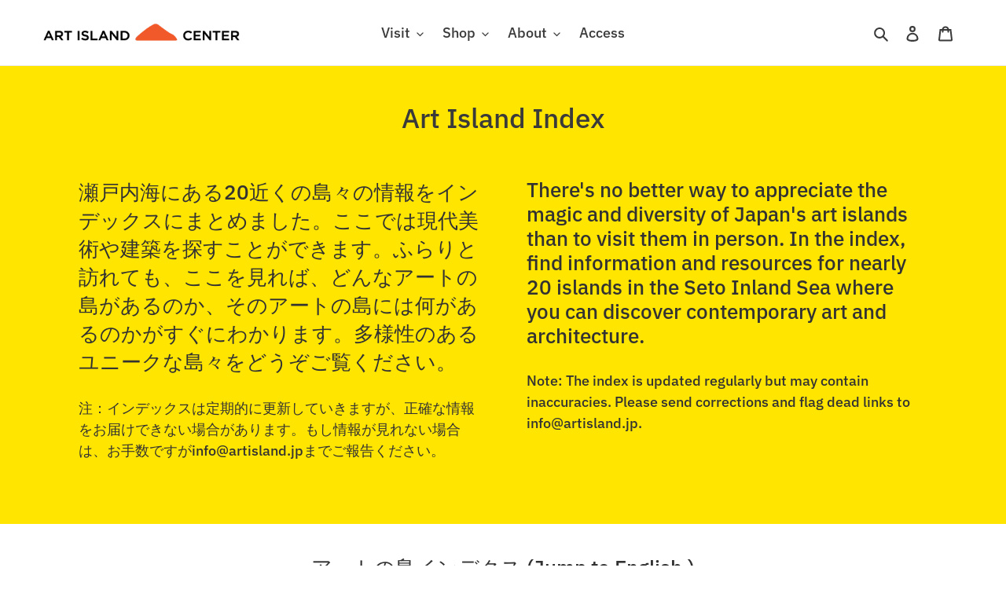

--- FILE ---
content_type: text/html; charset=utf-8
request_url: https://artisland.jp/pages/index
body_size: 29720
content:
<!doctype html>
<html class="no-js" lang="ja">
<head>
   
  
  

  
  
  


  
<meta property="og:image" content="https://cdn.shopify.com/s/files/1/0286/5738/5560/files/AIIndex.jpg?v=1615334962" />

  
  



  <meta charset="utf-8">
  <meta http-equiv="X-UA-Compatible" content="IE=edge,chrome=1">
  <meta name="viewport" content="width=device-width,initial-scale=1">
  <meta name="theme-color" content="#3a3a3a">
  
  <link rel="canonical" href="https://artisland.jp/pages/index"><link rel="shortcut icon" href="//artisland.jp/cdn/shop/files/aic-favicon_32x32.png?v=1701935990" type="image/png"><title>Art Island Index
&ndash; Art Island Center アート島センター</title><meta name="description" content="瀬戸内海にある20近くの島々の情報をインデックスにまとめました。ここでは現代美術や建築を探すことができます。ふらりと訪れても、ここを見れば、どんなアートの島があるのか、そのアートの島には何があるのかがすぐにわかります。多様性のあるユニークな島々をどうぞご覧ください。 注：インデックスは定期的に更新していきますが、正確な情報をお届けできない場合があります。もし情報が見れない場合は、お手数ですがinfo@artisland.jpまでご報告ください。 There&#39;s no better way to appreciate the magic and diversity of Japan&#39;s art islands than to visi"><!-- /snippets/social-meta-tags.liquid -->




<meta property="og:site_name" content="Art Island Center アート島センター">
<meta property="og:url" content="https://artisland.jp/pages/index">
<meta property="og:title" content="Art Island Index">
<meta property="og:type" content="website">
<meta property="og:description" content="瀬戸内海にある20近くの島々の情報をインデックスにまとめました。ここでは現代美術や建築を探すことができます。ふらりと訪れても、ここを見れば、どんなアートの島があるのか、そのアートの島には何があるのかがすぐにわかります。多様性のあるユニークな島々をどうぞご覧ください。 注：インデックスは定期的に更新していきますが、正確な情報をお届けできない場合があります。もし情報が見れない場合は、お手数ですがinfo@artisland.jpまでご報告ください。 There&#39;s no better way to appreciate the magic and diversity of Japan&#39;s art islands than to visi">





  <meta name="twitter:site" content="@artislandcenter">

<meta name="twitter:card" content="summary_large_image">
<meta name="twitter:title" content="Art Island Index">
<meta name="twitter:description" content="瀬戸内海にある20近くの島々の情報をインデックスにまとめました。ここでは現代美術や建築を探すことができます。ふらりと訪れても、ここを見れば、どんなアートの島があるのか、そのアートの島には何があるのかがすぐにわかります。多様性のあるユニークな島々をどうぞご覧ください。 注：インデックスは定期的に更新していきますが、正確な情報をお届けできない場合があります。もし情報が見れない場合は、お手数ですがinfo@artisland.jpまでご報告ください。 There&#39;s no better way to appreciate the magic and diversity of Japan&#39;s art islands than to visi">


  <link href="//artisland.jp/cdn/shop/t/1/assets/theme.scss.css?v=99476560429346700981753164104" rel="stylesheet" type="text/css" media="all" />
  <link href="//artisland.jp/cdn/shop/t/1/assets/foonav.css?v=32440373172774877681690207212" rel="stylesheet" type="text/css" media="all" />
  <link href="//artisland.jp/cdn/shop/t/1/assets/foonav.dark.css?v=62454692726714502601690201174" rel="stylesheet" type="text/css" media="all" />
  <link href="//artisland.jp/cdn/shop/t/1/assets/foonav.icons.css?v=113078361980108702571690203187" rel="stylesheet" type="text/css" media="all" />

  <script>
    var theme = {
      breakpoints: {
        medium: 750,
        large: 990,
        widescreen: 1400
      },
      strings: {
        addToCart: "カートに追加する",
        soldOut: "売り切れ",
        unavailable: "お取り扱いできません",
        regularPrice: "通常価格",
        salePrice: "販売価格",
        sale: "セール",
        fromLowestPrice: "[price]から",
        vendor: "販売元",
        showMore: "表示を増やす",
        showLess: "表示を減らす",
        searchFor: "検索する",
        addressError: "住所を調べる際にエラーが発生しました",
        addressNoResults: "その住所は見つかりませんでした",
        addressQueryLimit: "Google APIの使用量の制限を超えました。\u003ca href=\"https:\/\/developers.google.com\/maps\/premium\/usage-limits\"\u003eプレミアムプラン\u003c\/a\u003eへのアップグレードをご検討ください。",
        authError: "あなたのGoogle Mapsのアカウント認証で問題が発生しました。",
        newWindow: "新しいウィンドウで開く",
        external: "外部のウェブサイトに移動します。",
        newWindowExternal: "外部のウェブサイトを新しいウィンドウで開く",
        removeLabel: "[product] を削除する",
        update: "アップデート",
        quantity: "数量",
        discountedTotal: "ディスカウント合計",
        regularTotal: "通常合計",
        priceColumn: "ディスカウントの詳細については価格列を参照してください。",
        quantityMinimumMessage: "数量は1以上でなければなりません",
        cartError: "あなたのカートをアップデートするときにエラーが発生しました。再度お試しください。",
        removedItemMessage: "カートから \u003cspan class=\"cart__removed-product-details\"\u003e([quantity]) 個の[link]\u003c\/span\u003eが消去されました。",
        unitPrice: "単価",
        unitPriceSeparator: "あたり",
        oneCartCount: "1個のアイテム",
        otherCartCount: "[count]個のアイテム",
        quantityLabel: "数量: [count]",
        products: "商品",
        loading: "読み込んでいます",
        number_of_results: "[result_number]\/[results_count]",
        number_of_results_found: "[results_count]件の結果が見つかりました",
        one_result_found: "1件の結果が見つかりました"
      },
      moneyFormat: "¥{{amount_no_decimals}}",
      moneyFormatWithCurrency: "¥{{amount_no_decimals}} JPY",
      settings: {
        predictiveSearchEnabled: true,
        predictiveSearchShowPrice: false,
        predictiveSearchShowVendor: true
      }
    }

    document.documentElement.className = document.documentElement.className.replace('no-js', 'js');
  </script><script src="https://ajax.googleapis.com/ajax/libs/jquery/2.1.3/jquery.min.js"></script>

  <script src="//artisland.jp/cdn/shop/t/1/assets/foonav.js?v=100712104218644622551690201188" defer="defer"></script>
  <script src="//artisland.jp/cdn/shop/t/1/assets/lazysizes.js?v=94224023136283657951588755448" async="async"></script>
  <script src="//artisland.jp/cdn/shop/t/1/assets/vendor.js?v=85833464202832145531588755450" defer="defer"></script>
  <script src="//artisland.jp/cdn/shop/t/1/assets/theme.js?v=89031576585505892971588755449" defer="defer"></script>

 

  <script>window.performance && window.performance.mark && window.performance.mark('shopify.content_for_header.start');</script><meta id="shopify-digital-wallet" name="shopify-digital-wallet" content="/28657385560/digital_wallets/dialog">
<meta name="shopify-checkout-api-token" content="b6825724d78a27ed34f3c9f3ca2da71f">
<meta id="in-context-paypal-metadata" data-shop-id="28657385560" data-venmo-supported="false" data-environment="production" data-locale="ja_JP" data-paypal-v4="true" data-currency="JPY">
<link rel="alternate" hreflang="x-default" href="https://artisland.jp/pages/index">
<link rel="alternate" hreflang="en" href="https://artisland.jp/en/pages/index">
<script async="async" src="/checkouts/internal/preloads.js?locale=ja-JP"></script>
<link rel="preconnect" href="https://shop.app" crossorigin="anonymous">
<script async="async" src="https://shop.app/checkouts/internal/preloads.js?locale=ja-JP&shop_id=28657385560" crossorigin="anonymous"></script>
<script id="apple-pay-shop-capabilities" type="application/json">{"shopId":28657385560,"countryCode":"JP","currencyCode":"JPY","merchantCapabilities":["supports3DS"],"merchantId":"gid:\/\/shopify\/Shop\/28657385560","merchantName":"Art Island Center アート島センター","requiredBillingContactFields":["postalAddress","email","phone"],"requiredShippingContactFields":["postalAddress","email","phone"],"shippingType":"shipping","supportedNetworks":["visa","masterCard","amex","jcb","discover"],"total":{"type":"pending","label":"Art Island Center アート島センター","amount":"1.00"},"shopifyPaymentsEnabled":true,"supportsSubscriptions":true}</script>
<script id="shopify-features" type="application/json">{"accessToken":"b6825724d78a27ed34f3c9f3ca2da71f","betas":["rich-media-storefront-analytics"],"domain":"artisland.jp","predictiveSearch":false,"shopId":28657385560,"locale":"ja"}</script>
<script>var Shopify = Shopify || {};
Shopify.shop = "art-island-center.myshopify.com";
Shopify.locale = "ja";
Shopify.currency = {"active":"JPY","rate":"1.0"};
Shopify.country = "JP";
Shopify.theme = {"name":"Debut","id":82311086168,"schema_name":"Debut","schema_version":"16.5.4","theme_store_id":796,"role":"main"};
Shopify.theme.handle = "null";
Shopify.theme.style = {"id":null,"handle":null};
Shopify.cdnHost = "artisland.jp/cdn";
Shopify.routes = Shopify.routes || {};
Shopify.routes.root = "/";</script>
<script type="module">!function(o){(o.Shopify=o.Shopify||{}).modules=!0}(window);</script>
<script>!function(o){function n(){var o=[];function n(){o.push(Array.prototype.slice.apply(arguments))}return n.q=o,n}var t=o.Shopify=o.Shopify||{};t.loadFeatures=n(),t.autoloadFeatures=n()}(window);</script>
<script>
  window.ShopifyPay = window.ShopifyPay || {};
  window.ShopifyPay.apiHost = "shop.app\/pay";
  window.ShopifyPay.redirectState = null;
</script>
<script id="shop-js-analytics" type="application/json">{"pageType":"page"}</script>
<script defer="defer" async type="module" src="//artisland.jp/cdn/shopifycloud/shop-js/modules/v2/client.init-shop-cart-sync_DAyPUxvO.ja.esm.js"></script>
<script defer="defer" async type="module" src="//artisland.jp/cdn/shopifycloud/shop-js/modules/v2/chunk.common_DbtvRMEZ.esm.js"></script>
<script type="module">
  await import("//artisland.jp/cdn/shopifycloud/shop-js/modules/v2/client.init-shop-cart-sync_DAyPUxvO.ja.esm.js");
await import("//artisland.jp/cdn/shopifycloud/shop-js/modules/v2/chunk.common_DbtvRMEZ.esm.js");

  window.Shopify.SignInWithShop?.initShopCartSync?.({"fedCMEnabled":true,"windoidEnabled":true});

</script>
<script>
  window.Shopify = window.Shopify || {};
  if (!window.Shopify.featureAssets) window.Shopify.featureAssets = {};
  window.Shopify.featureAssets['shop-js'] = {"shop-cart-sync":["modules/v2/client.shop-cart-sync_B5k1ZK9W.ja.esm.js","modules/v2/chunk.common_DbtvRMEZ.esm.js"],"init-fed-cm":["modules/v2/client.init-fed-cm_CuQiT-yI.ja.esm.js","modules/v2/chunk.common_DbtvRMEZ.esm.js"],"shop-button":["modules/v2/client.shop-button_CIOB02Tb.ja.esm.js","modules/v2/chunk.common_DbtvRMEZ.esm.js"],"shop-cash-offers":["modules/v2/client.shop-cash-offers_BpSj_1Vr.ja.esm.js","modules/v2/chunk.common_DbtvRMEZ.esm.js","modules/v2/chunk.modal_B9S0pm2O.esm.js"],"init-windoid":["modules/v2/client.init-windoid_CD-45sc_.ja.esm.js","modules/v2/chunk.common_DbtvRMEZ.esm.js"],"shop-toast-manager":["modules/v2/client.shop-toast-manager_C7sjcQwx.ja.esm.js","modules/v2/chunk.common_DbtvRMEZ.esm.js"],"init-shop-email-lookup-coordinator":["modules/v2/client.init-shop-email-lookup-coordinator_Esr45C6t.ja.esm.js","modules/v2/chunk.common_DbtvRMEZ.esm.js"],"init-shop-cart-sync":["modules/v2/client.init-shop-cart-sync_DAyPUxvO.ja.esm.js","modules/v2/chunk.common_DbtvRMEZ.esm.js"],"pay-button":["modules/v2/client.pay-button_DVg0XA_T.ja.esm.js","modules/v2/chunk.common_DbtvRMEZ.esm.js"],"shop-login-button":["modules/v2/client.shop-login-button_CUDdcgWS.ja.esm.js","modules/v2/chunk.common_DbtvRMEZ.esm.js","modules/v2/chunk.modal_B9S0pm2O.esm.js"],"avatar":["modules/v2/client.avatar_BTnouDA3.ja.esm.js"],"init-shop-for-new-customer-accounts":["modules/v2/client.init-shop-for-new-customer-accounts_BaQHiX3q.ja.esm.js","modules/v2/client.shop-login-button_CUDdcgWS.ja.esm.js","modules/v2/chunk.common_DbtvRMEZ.esm.js","modules/v2/chunk.modal_B9S0pm2O.esm.js"],"init-customer-accounts-sign-up":["modules/v2/client.init-customer-accounts-sign-up_CzjDHGNv.ja.esm.js","modules/v2/client.shop-login-button_CUDdcgWS.ja.esm.js","modules/v2/chunk.common_DbtvRMEZ.esm.js","modules/v2/chunk.modal_B9S0pm2O.esm.js"],"checkout-modal":["modules/v2/client.checkout-modal_CJTi6SJW.ja.esm.js","modules/v2/chunk.common_DbtvRMEZ.esm.js","modules/v2/chunk.modal_B9S0pm2O.esm.js"],"init-customer-accounts":["modules/v2/client.init-customer-accounts_DtNhnpz6.ja.esm.js","modules/v2/client.shop-login-button_CUDdcgWS.ja.esm.js","modules/v2/chunk.common_DbtvRMEZ.esm.js","modules/v2/chunk.modal_B9S0pm2O.esm.js"],"shop-follow-button":["modules/v2/client.shop-follow-button_YOd6cF93.ja.esm.js","modules/v2/chunk.common_DbtvRMEZ.esm.js","modules/v2/chunk.modal_B9S0pm2O.esm.js"],"lead-capture":["modules/v2/client.lead-capture_x0vUGSnx.ja.esm.js","modules/v2/chunk.common_DbtvRMEZ.esm.js","modules/v2/chunk.modal_B9S0pm2O.esm.js"],"shop-login":["modules/v2/client.shop-login_BQ80J_r1.ja.esm.js","modules/v2/chunk.common_DbtvRMEZ.esm.js","modules/v2/chunk.modal_B9S0pm2O.esm.js"],"payment-terms":["modules/v2/client.payment-terms_CPIAYWoa.ja.esm.js","modules/v2/chunk.common_DbtvRMEZ.esm.js","modules/v2/chunk.modal_B9S0pm2O.esm.js"]};
</script>
<script id="__st">var __st={"a":28657385560,"offset":32400,"reqid":"2b9f73a0-abc0-4a73-bb59-3ae2355d28de-1765485590","pageurl":"artisland.jp\/pages\/index","s":"pages-55387947096","u":"01b2723f5089","p":"page","rtyp":"page","rid":55387947096};</script>
<script>window.ShopifyPaypalV4VisibilityTracking = true;</script>
<script id="captcha-bootstrap">!function(){'use strict';const t='contact',e='account',n='new_comment',o=[[t,t],['blogs',n],['comments',n],[t,'customer']],c=[[e,'customer_login'],[e,'guest_login'],[e,'recover_customer_password'],[e,'create_customer']],r=t=>t.map((([t,e])=>`form[action*='/${t}']:not([data-nocaptcha='true']) input[name='form_type'][value='${e}']`)).join(','),a=t=>()=>t?[...document.querySelectorAll(t)].map((t=>t.form)):[];function s(){const t=[...o],e=r(t);return a(e)}const i='password',u='form_key',d=['recaptcha-v3-token','g-recaptcha-response','h-captcha-response',i],f=()=>{try{return window.sessionStorage}catch{return}},m='__shopify_v',_=t=>t.elements[u];function p(t,e,n=!1){try{const o=window.sessionStorage,c=JSON.parse(o.getItem(e)),{data:r}=function(t){const{data:e,action:n}=t;return t[m]||n?{data:e,action:n}:{data:t,action:n}}(c);for(const[e,n]of Object.entries(r))t.elements[e]&&(t.elements[e].value=n);n&&o.removeItem(e)}catch(o){console.error('form repopulation failed',{error:o})}}const l='form_type',E='cptcha';function T(t){t.dataset[E]=!0}const w=window,h=w.document,L='Shopify',v='ce_forms',y='captcha';let A=!1;((t,e)=>{const n=(g='f06e6c50-85a8-45c8-87d0-21a2b65856fe',I='https://cdn.shopify.com/shopifycloud/storefront-forms-hcaptcha/ce_storefront_forms_captcha_hcaptcha.v1.5.2.iife.js',D={infoText:'hCaptchaによる保護',privacyText:'プライバシー',termsText:'利用規約'},(t,e,n)=>{const o=w[L][v],c=o.bindForm;if(c)return c(t,g,e,D).then(n);var r;o.q.push([[t,g,e,D],n]),r=I,A||(h.body.append(Object.assign(h.createElement('script'),{id:'captcha-provider',async:!0,src:r})),A=!0)});var g,I,D;w[L]=w[L]||{},w[L][v]=w[L][v]||{},w[L][v].q=[],w[L][y]=w[L][y]||{},w[L][y].protect=function(t,e){n(t,void 0,e),T(t)},Object.freeze(w[L][y]),function(t,e,n,w,h,L){const[v,y,A,g]=function(t,e,n){const i=e?o:[],u=t?c:[],d=[...i,...u],f=r(d),m=r(i),_=r(d.filter((([t,e])=>n.includes(e))));return[a(f),a(m),a(_),s()]}(w,h,L),I=t=>{const e=t.target;return e instanceof HTMLFormElement?e:e&&e.form},D=t=>v().includes(t);t.addEventListener('submit',(t=>{const e=I(t);if(!e)return;const n=D(e)&&!e.dataset.hcaptchaBound&&!e.dataset.recaptchaBound,o=_(e),c=g().includes(e)&&(!o||!o.value);(n||c)&&t.preventDefault(),c&&!n&&(function(t){try{if(!f())return;!function(t){const e=f();if(!e)return;const n=_(t);if(!n)return;const o=n.value;o&&e.removeItem(o)}(t);const e=Array.from(Array(32),(()=>Math.random().toString(36)[2])).join('');!function(t,e){_(t)||t.append(Object.assign(document.createElement('input'),{type:'hidden',name:u})),t.elements[u].value=e}(t,e),function(t,e){const n=f();if(!n)return;const o=[...t.querySelectorAll(`input[type='${i}']`)].map((({name:t})=>t)),c=[...d,...o],r={};for(const[a,s]of new FormData(t).entries())c.includes(a)||(r[a]=s);n.setItem(e,JSON.stringify({[m]:1,action:t.action,data:r}))}(t,e)}catch(e){console.error('failed to persist form',e)}}(e),e.submit())}));const S=(t,e)=>{t&&!t.dataset[E]&&(n(t,e.some((e=>e===t))),T(t))};for(const o of['focusin','change'])t.addEventListener(o,(t=>{const e=I(t);D(e)&&S(e,y())}));const B=e.get('form_key'),M=e.get(l),P=B&&M;t.addEventListener('DOMContentLoaded',(()=>{const t=y();if(P)for(const e of t)e.elements[l].value===M&&p(e,B);[...new Set([...A(),...v().filter((t=>'true'===t.dataset.shopifyCaptcha))])].forEach((e=>S(e,t)))}))}(h,new URLSearchParams(w.location.search),n,t,e,['guest_login'])})(!0,!0)}();</script>
<script integrity="sha256-52AcMU7V7pcBOXWImdc/TAGTFKeNjmkeM1Pvks/DTgc=" data-source-attribution="shopify.loadfeatures" defer="defer" src="//artisland.jp/cdn/shopifycloud/storefront/assets/storefront/load_feature-81c60534.js" crossorigin="anonymous"></script>
<script crossorigin="anonymous" defer="defer" src="//artisland.jp/cdn/shopifycloud/storefront/assets/shopify_pay/storefront-65b4c6d7.js?v=20250812"></script>
<script data-source-attribution="shopify.dynamic_checkout.dynamic.init">var Shopify=Shopify||{};Shopify.PaymentButton=Shopify.PaymentButton||{isStorefrontPortableWallets:!0,init:function(){window.Shopify.PaymentButton.init=function(){};var t=document.createElement("script");t.src="https://artisland.jp/cdn/shopifycloud/portable-wallets/latest/portable-wallets.ja.js",t.type="module",document.head.appendChild(t)}};
</script>
<script data-source-attribution="shopify.dynamic_checkout.buyer_consent">
  function portableWalletsHideBuyerConsent(e){var t=document.getElementById("shopify-buyer-consent"),n=document.getElementById("shopify-subscription-policy-button");t&&n&&(t.classList.add("hidden"),t.setAttribute("aria-hidden","true"),n.removeEventListener("click",e))}function portableWalletsShowBuyerConsent(e){var t=document.getElementById("shopify-buyer-consent"),n=document.getElementById("shopify-subscription-policy-button");t&&n&&(t.classList.remove("hidden"),t.removeAttribute("aria-hidden"),n.addEventListener("click",e))}window.Shopify?.PaymentButton&&(window.Shopify.PaymentButton.hideBuyerConsent=portableWalletsHideBuyerConsent,window.Shopify.PaymentButton.showBuyerConsent=portableWalletsShowBuyerConsent);
</script>
<script data-source-attribution="shopify.dynamic_checkout.cart.bootstrap">document.addEventListener("DOMContentLoaded",(function(){function t(){return document.querySelector("shopify-accelerated-checkout-cart, shopify-accelerated-checkout")}if(t())Shopify.PaymentButton.init();else{new MutationObserver((function(e,n){t()&&(Shopify.PaymentButton.init(),n.disconnect())})).observe(document.body,{childList:!0,subtree:!0})}}));
</script>
<link id="shopify-accelerated-checkout-styles" rel="stylesheet" media="screen" href="https://artisland.jp/cdn/shopifycloud/portable-wallets/latest/accelerated-checkout-backwards-compat.css" crossorigin="anonymous">
<style id="shopify-accelerated-checkout-cart">
        #shopify-buyer-consent {
  margin-top: 1em;
  display: inline-block;
  width: 100%;
}

#shopify-buyer-consent.hidden {
  display: none;
}

#shopify-subscription-policy-button {
  background: none;
  border: none;
  padding: 0;
  text-decoration: underline;
  font-size: inherit;
  cursor: pointer;
}

#shopify-subscription-policy-button::before {
  box-shadow: none;
}

      </style>

<script>window.performance && window.performance.mark && window.performance.mark('shopify.content_for_header.end');</script>
  
<link href="//artisland.jp/cdn/shop/t/1/assets/lightbox.css?v=60211314137466235211600952296" rel="stylesheet" />

<link href="https://monorail-edge.shopifysvc.com" rel="dns-prefetch">
<script>(function(){if ("sendBeacon" in navigator && "performance" in window) {try {var session_token_from_headers = performance.getEntriesByType('navigation')[0].serverTiming.find(x => x.name == '_s').description;} catch {var session_token_from_headers = undefined;}var session_cookie_matches = document.cookie.match(/_shopify_s=([^;]*)/);var session_token_from_cookie = session_cookie_matches && session_cookie_matches.length === 2 ? session_cookie_matches[1] : "";var session_token = session_token_from_headers || session_token_from_cookie || "";function handle_abandonment_event(e) {var entries = performance.getEntries().filter(function(entry) {return /monorail-edge.shopifysvc.com/.test(entry.name);});if (!window.abandonment_tracked && entries.length === 0) {window.abandonment_tracked = true;var currentMs = Date.now();var navigation_start = performance.timing.navigationStart;var payload = {shop_id: 28657385560,url: window.location.href,navigation_start,duration: currentMs - navigation_start,session_token,page_type: "page"};window.navigator.sendBeacon("https://monorail-edge.shopifysvc.com/v1/produce", JSON.stringify({schema_id: "online_store_buyer_site_abandonment/1.1",payload: payload,metadata: {event_created_at_ms: currentMs,event_sent_at_ms: currentMs}}));}}window.addEventListener('pagehide', handle_abandonment_event);}}());</script>
<script id="web-pixels-manager-setup">(function e(e,d,r,n,o){if(void 0===o&&(o={}),!Boolean(null===(a=null===(i=window.Shopify)||void 0===i?void 0:i.analytics)||void 0===a?void 0:a.replayQueue)){var i,a;window.Shopify=window.Shopify||{};var t=window.Shopify;t.analytics=t.analytics||{};var s=t.analytics;s.replayQueue=[],s.publish=function(e,d,r){return s.replayQueue.push([e,d,r]),!0};try{self.performance.mark("wpm:start")}catch(e){}var l=function(){var e={modern:/Edge?\/(1{2}[4-9]|1[2-9]\d|[2-9]\d{2}|\d{4,})\.\d+(\.\d+|)|Firefox\/(1{2}[4-9]|1[2-9]\d|[2-9]\d{2}|\d{4,})\.\d+(\.\d+|)|Chrom(ium|e)\/(9{2}|\d{3,})\.\d+(\.\d+|)|(Maci|X1{2}).+ Version\/(15\.\d+|(1[6-9]|[2-9]\d|\d{3,})\.\d+)([,.]\d+|)( \(\w+\)|)( Mobile\/\w+|) Safari\/|Chrome.+OPR\/(9{2}|\d{3,})\.\d+\.\d+|(CPU[ +]OS|iPhone[ +]OS|CPU[ +]iPhone|CPU IPhone OS|CPU iPad OS)[ +]+(15[._]\d+|(1[6-9]|[2-9]\d|\d{3,})[._]\d+)([._]\d+|)|Android:?[ /-](13[3-9]|1[4-9]\d|[2-9]\d{2}|\d{4,})(\.\d+|)(\.\d+|)|Android.+Firefox\/(13[5-9]|1[4-9]\d|[2-9]\d{2}|\d{4,})\.\d+(\.\d+|)|Android.+Chrom(ium|e)\/(13[3-9]|1[4-9]\d|[2-9]\d{2}|\d{4,})\.\d+(\.\d+|)|SamsungBrowser\/([2-9]\d|\d{3,})\.\d+/,legacy:/Edge?\/(1[6-9]|[2-9]\d|\d{3,})\.\d+(\.\d+|)|Firefox\/(5[4-9]|[6-9]\d|\d{3,})\.\d+(\.\d+|)|Chrom(ium|e)\/(5[1-9]|[6-9]\d|\d{3,})\.\d+(\.\d+|)([\d.]+$|.*Safari\/(?![\d.]+ Edge\/[\d.]+$))|(Maci|X1{2}).+ Version\/(10\.\d+|(1[1-9]|[2-9]\d|\d{3,})\.\d+)([,.]\d+|)( \(\w+\)|)( Mobile\/\w+|) Safari\/|Chrome.+OPR\/(3[89]|[4-9]\d|\d{3,})\.\d+\.\d+|(CPU[ +]OS|iPhone[ +]OS|CPU[ +]iPhone|CPU IPhone OS|CPU iPad OS)[ +]+(10[._]\d+|(1[1-9]|[2-9]\d|\d{3,})[._]\d+)([._]\d+|)|Android:?[ /-](13[3-9]|1[4-9]\d|[2-9]\d{2}|\d{4,})(\.\d+|)(\.\d+|)|Mobile Safari.+OPR\/([89]\d|\d{3,})\.\d+\.\d+|Android.+Firefox\/(13[5-9]|1[4-9]\d|[2-9]\d{2}|\d{4,})\.\d+(\.\d+|)|Android.+Chrom(ium|e)\/(13[3-9]|1[4-9]\d|[2-9]\d{2}|\d{4,})\.\d+(\.\d+|)|Android.+(UC? ?Browser|UCWEB|U3)[ /]?(15\.([5-9]|\d{2,})|(1[6-9]|[2-9]\d|\d{3,})\.\d+)\.\d+|SamsungBrowser\/(5\.\d+|([6-9]|\d{2,})\.\d+)|Android.+MQ{2}Browser\/(14(\.(9|\d{2,})|)|(1[5-9]|[2-9]\d|\d{3,})(\.\d+|))(\.\d+|)|K[Aa][Ii]OS\/(3\.\d+|([4-9]|\d{2,})\.\d+)(\.\d+|)/},d=e.modern,r=e.legacy,n=navigator.userAgent;return n.match(d)?"modern":n.match(r)?"legacy":"unknown"}(),u="modern"===l?"modern":"legacy",c=(null!=n?n:{modern:"",legacy:""})[u],f=function(e){return[e.baseUrl,"/wpm","/b",e.hashVersion,"modern"===e.buildTarget?"m":"l",".js"].join("")}({baseUrl:d,hashVersion:r,buildTarget:u}),m=function(e){var d=e.version,r=e.bundleTarget,n=e.surface,o=e.pageUrl,i=e.monorailEndpoint;return{emit:function(e){var a=e.status,t=e.errorMsg,s=(new Date).getTime(),l=JSON.stringify({metadata:{event_sent_at_ms:s},events:[{schema_id:"web_pixels_manager_load/3.1",payload:{version:d,bundle_target:r,page_url:o,status:a,surface:n,error_msg:t},metadata:{event_created_at_ms:s}}]});if(!i)return console&&console.warn&&console.warn("[Web Pixels Manager] No Monorail endpoint provided, skipping logging."),!1;try{return self.navigator.sendBeacon.bind(self.navigator)(i,l)}catch(e){}var u=new XMLHttpRequest;try{return u.open("POST",i,!0),u.setRequestHeader("Content-Type","text/plain"),u.send(l),!0}catch(e){return console&&console.warn&&console.warn("[Web Pixels Manager] Got an unhandled error while logging to Monorail."),!1}}}}({version:r,bundleTarget:l,surface:e.surface,pageUrl:self.location.href,monorailEndpoint:e.monorailEndpoint});try{o.browserTarget=l,function(e){var d=e.src,r=e.async,n=void 0===r||r,o=e.onload,i=e.onerror,a=e.sri,t=e.scriptDataAttributes,s=void 0===t?{}:t,l=document.createElement("script"),u=document.querySelector("head"),c=document.querySelector("body");if(l.async=n,l.src=d,a&&(l.integrity=a,l.crossOrigin="anonymous"),s)for(var f in s)if(Object.prototype.hasOwnProperty.call(s,f))try{l.dataset[f]=s[f]}catch(e){}if(o&&l.addEventListener("load",o),i&&l.addEventListener("error",i),u)u.appendChild(l);else{if(!c)throw new Error("Did not find a head or body element to append the script");c.appendChild(l)}}({src:f,async:!0,onload:function(){if(!function(){var e,d;return Boolean(null===(d=null===(e=window.Shopify)||void 0===e?void 0:e.analytics)||void 0===d?void 0:d.initialized)}()){var d=window.webPixelsManager.init(e)||void 0;if(d){var r=window.Shopify.analytics;r.replayQueue.forEach((function(e){var r=e[0],n=e[1],o=e[2];d.publishCustomEvent(r,n,o)})),r.replayQueue=[],r.publish=d.publishCustomEvent,r.visitor=d.visitor,r.initialized=!0}}},onerror:function(){return m.emit({status:"failed",errorMsg:"".concat(f," has failed to load")})},sri:function(e){var d=/^sha384-[A-Za-z0-9+/=]+$/;return"string"==typeof e&&d.test(e)}(c)?c:"",scriptDataAttributes:o}),m.emit({status:"loading"})}catch(e){m.emit({status:"failed",errorMsg:(null==e?void 0:e.message)||"Unknown error"})}}})({shopId: 28657385560,storefrontBaseUrl: "https://artisland.jp",extensionsBaseUrl: "https://extensions.shopifycdn.com/cdn/shopifycloud/web-pixels-manager",monorailEndpoint: "https://monorail-edge.shopifysvc.com/unstable/produce_batch",surface: "storefront-renderer",enabledBetaFlags: ["2dca8a86"],webPixelsConfigList: [{"id":"shopify-app-pixel","configuration":"{}","eventPayloadVersion":"v1","runtimeContext":"STRICT","scriptVersion":"0450","apiClientId":"shopify-pixel","type":"APP","privacyPurposes":["ANALYTICS","MARKETING"]},{"id":"shopify-custom-pixel","eventPayloadVersion":"v1","runtimeContext":"LAX","scriptVersion":"0450","apiClientId":"shopify-pixel","type":"CUSTOM","privacyPurposes":["ANALYTICS","MARKETING"]}],isMerchantRequest: false,initData: {"shop":{"name":"Art Island Center アート島センター","paymentSettings":{"currencyCode":"JPY"},"myshopifyDomain":"art-island-center.myshopify.com","countryCode":"JP","storefrontUrl":"https:\/\/artisland.jp"},"customer":null,"cart":null,"checkout":null,"productVariants":[],"purchasingCompany":null},},"https://artisland.jp/cdn","ae1676cfwd2530674p4253c800m34e853cb",{"modern":"","legacy":""},{"shopId":"28657385560","storefrontBaseUrl":"https:\/\/artisland.jp","extensionBaseUrl":"https:\/\/extensions.shopifycdn.com\/cdn\/shopifycloud\/web-pixels-manager","surface":"storefront-renderer","enabledBetaFlags":"[\"2dca8a86\"]","isMerchantRequest":"false","hashVersion":"ae1676cfwd2530674p4253c800m34e853cb","publish":"custom","events":"[[\"page_viewed\",{}]]"});</script><script>
  window.ShopifyAnalytics = window.ShopifyAnalytics || {};
  window.ShopifyAnalytics.meta = window.ShopifyAnalytics.meta || {};
  window.ShopifyAnalytics.meta.currency = 'JPY';
  var meta = {"page":{"pageType":"page","resourceType":"page","resourceId":55387947096}};
  for (var attr in meta) {
    window.ShopifyAnalytics.meta[attr] = meta[attr];
  }
</script>
<script class="analytics">
  (function () {
    var customDocumentWrite = function(content) {
      var jquery = null;

      if (window.jQuery) {
        jquery = window.jQuery;
      } else if (window.Checkout && window.Checkout.$) {
        jquery = window.Checkout.$;
      }

      if (jquery) {
        jquery('body').append(content);
      }
    };

    var hasLoggedConversion = function(token) {
      if (token) {
        return document.cookie.indexOf('loggedConversion=' + token) !== -1;
      }
      return false;
    }

    var setCookieIfConversion = function(token) {
      if (token) {
        var twoMonthsFromNow = new Date(Date.now());
        twoMonthsFromNow.setMonth(twoMonthsFromNow.getMonth() + 2);

        document.cookie = 'loggedConversion=' + token + '; expires=' + twoMonthsFromNow;
      }
    }

    var trekkie = window.ShopifyAnalytics.lib = window.trekkie = window.trekkie || [];
    if (trekkie.integrations) {
      return;
    }
    trekkie.methods = [
      'identify',
      'page',
      'ready',
      'track',
      'trackForm',
      'trackLink'
    ];
    trekkie.factory = function(method) {
      return function() {
        var args = Array.prototype.slice.call(arguments);
        args.unshift(method);
        trekkie.push(args);
        return trekkie;
      };
    };
    for (var i = 0; i < trekkie.methods.length; i++) {
      var key = trekkie.methods[i];
      trekkie[key] = trekkie.factory(key);
    }
    trekkie.load = function(config) {
      trekkie.config = config || {};
      trekkie.config.initialDocumentCookie = document.cookie;
      var first = document.getElementsByTagName('script')[0];
      var script = document.createElement('script');
      script.type = 'text/javascript';
      script.onerror = function(e) {
        var scriptFallback = document.createElement('script');
        scriptFallback.type = 'text/javascript';
        scriptFallback.onerror = function(error) {
                var Monorail = {
      produce: function produce(monorailDomain, schemaId, payload) {
        var currentMs = new Date().getTime();
        var event = {
          schema_id: schemaId,
          payload: payload,
          metadata: {
            event_created_at_ms: currentMs,
            event_sent_at_ms: currentMs
          }
        };
        return Monorail.sendRequest("https://" + monorailDomain + "/v1/produce", JSON.stringify(event));
      },
      sendRequest: function sendRequest(endpointUrl, payload) {
        // Try the sendBeacon API
        if (window && window.navigator && typeof window.navigator.sendBeacon === 'function' && typeof window.Blob === 'function' && !Monorail.isIos12()) {
          var blobData = new window.Blob([payload], {
            type: 'text/plain'
          });

          if (window.navigator.sendBeacon(endpointUrl, blobData)) {
            return true;
          } // sendBeacon was not successful

        } // XHR beacon

        var xhr = new XMLHttpRequest();

        try {
          xhr.open('POST', endpointUrl);
          xhr.setRequestHeader('Content-Type', 'text/plain');
          xhr.send(payload);
        } catch (e) {
          console.log(e);
        }

        return false;
      },
      isIos12: function isIos12() {
        return window.navigator.userAgent.lastIndexOf('iPhone; CPU iPhone OS 12_') !== -1 || window.navigator.userAgent.lastIndexOf('iPad; CPU OS 12_') !== -1;
      }
    };
    Monorail.produce('monorail-edge.shopifysvc.com',
      'trekkie_storefront_load_errors/1.1',
      {shop_id: 28657385560,
      theme_id: 82311086168,
      app_name: "storefront",
      context_url: window.location.href,
      source_url: "//artisland.jp/cdn/s/trekkie.storefront.1a0636ab3186d698599065cb6ce9903ebacdd71a.min.js"});

        };
        scriptFallback.async = true;
        scriptFallback.src = '//artisland.jp/cdn/s/trekkie.storefront.1a0636ab3186d698599065cb6ce9903ebacdd71a.min.js';
        first.parentNode.insertBefore(scriptFallback, first);
      };
      script.async = true;
      script.src = '//artisland.jp/cdn/s/trekkie.storefront.1a0636ab3186d698599065cb6ce9903ebacdd71a.min.js';
      first.parentNode.insertBefore(script, first);
    };
    trekkie.load(
      {"Trekkie":{"appName":"storefront","development":false,"defaultAttributes":{"shopId":28657385560,"isMerchantRequest":null,"themeId":82311086168,"themeCityHash":"10442848551973516428","contentLanguage":"ja","currency":"JPY","eventMetadataId":"53960ff7-2ea4-4918-b316-e6b4c62ee581"},"isServerSideCookieWritingEnabled":true,"monorailRegion":"shop_domain","enabledBetaFlags":["f0df213a"]},"Session Attribution":{},"S2S":{"facebookCapiEnabled":false,"source":"trekkie-storefront-renderer","apiClientId":580111}}
    );

    var loaded = false;
    trekkie.ready(function() {
      if (loaded) return;
      loaded = true;

      window.ShopifyAnalytics.lib = window.trekkie;

      var originalDocumentWrite = document.write;
      document.write = customDocumentWrite;
      try { window.ShopifyAnalytics.merchantGoogleAnalytics.call(this); } catch(error) {};
      document.write = originalDocumentWrite;

      window.ShopifyAnalytics.lib.page(null,{"pageType":"page","resourceType":"page","resourceId":55387947096,"shopifyEmitted":true});

      var match = window.location.pathname.match(/checkouts\/(.+)\/(thank_you|post_purchase)/)
      var token = match? match[1]: undefined;
      if (!hasLoggedConversion(token)) {
        setCookieIfConversion(token);
        
      }
    });


        var eventsListenerScript = document.createElement('script');
        eventsListenerScript.async = true;
        eventsListenerScript.src = "//artisland.jp/cdn/shopifycloud/storefront/assets/shop_events_listener-3da45d37.js";
        document.getElementsByTagName('head')[0].appendChild(eventsListenerScript);

})();</script>
<script
  defer
  src="https://artisland.jp/cdn/shopifycloud/perf-kit/shopify-perf-kit-2.1.2.min.js"
  data-application="storefront-renderer"
  data-shop-id="28657385560"
  data-render-region="gcp-us-central1"
  data-page-type="page"
  data-theme-instance-id="82311086168"
  data-theme-name="Debut"
  data-theme-version="16.5.4"
  data-monorail-region="shop_domain"
  data-resource-timing-sampling-rate="10"
  data-shs="true"
  data-shs-beacon="true"
  data-shs-export-with-fetch="true"
  data-shs-logs-sample-rate="1"
></script>
</head>

<body class="template-page">

  <a class="in-page-link visually-hidden skip-link" href="#MainContent">コンテンツにスキップする</a><div id="shopify-section-header" class="shopify-section">

<div id="SearchDrawer" class="search-bar drawer drawer--top" role="dialog" aria-modal="true" aria-label="検索する" data-predictive-search-drawer>
  <div class="search-bar__interior">
    <div class="search-form__container" data-search-form-container>
      <form class="search-form search-bar__form" action="/search" method="get" role="search">
        <div class="search-form__input-wrapper">
          <input
            type="text"
            name="q"
            placeholder="検索する"
            role="combobox"
            aria-autocomplete="list"
            aria-owns="predictive-search-results"
            aria-expanded="false"
            aria-label="検索する"
            aria-haspopup="listbox"
            class="search-form__input search-bar__input"
            data-predictive-search-drawer-input
          />
          <input type="hidden" name="options[prefix]" value="last" aria-hidden="true" />
          <div class="predictive-search-wrapper predictive-search-wrapper--drawer" data-predictive-search-mount="drawer"></div>
        </div>

        <button class="search-bar__submit search-form__submit"
          type="submit"
          data-search-form-submit>
          <svg aria-hidden="true" focusable="false" role="presentation" class="icon icon-search" viewBox="0 0 37 40"><path d="M35.6 36l-9.8-9.8c4.1-5.4 3.6-13.2-1.3-18.1-5.4-5.4-14.2-5.4-19.7 0-5.4 5.4-5.4 14.2 0 19.7 2.6 2.6 6.1 4.1 9.8 4.1 3 0 5.9-1 8.3-2.8l9.8 9.8c.4.4.9.6 1.4.6s1-.2 1.4-.6c.9-.9.9-2.1.1-2.9zm-20.9-8.2c-2.6 0-5.1-1-7-2.9-3.9-3.9-3.9-10.1 0-14C9.6 9 12.2 8 14.7 8s5.1 1 7 2.9c3.9 3.9 3.9 10.1 0 14-1.9 1.9-4.4 2.9-7 2.9z"/></svg>
          <span class="icon__fallback-text">送信</span>
        </button>
      </form>

      <div class="search-bar__actions">
        <button type="button" class="btn--link search-bar__close js-drawer-close">
          <svg aria-hidden="true" focusable="false" role="presentation" class="icon icon-close" viewBox="0 0 40 40"><path d="M23.868 20.015L39.117 4.78c1.11-1.108 1.11-2.77 0-3.877-1.109-1.108-2.773-1.108-3.882 0L19.986 16.137 4.737.904C3.628-.204 1.965-.204.856.904c-1.11 1.108-1.11 2.77 0 3.877l15.249 15.234L.855 35.248c-1.108 1.108-1.108 2.77 0 3.877.555.554 1.248.831 1.942.831s1.386-.277 1.94-.83l15.25-15.234 15.248 15.233c.555.554 1.248.831 1.941.831s1.387-.277 1.941-.83c1.11-1.109 1.11-2.77 0-3.878L23.868 20.015z" class="layer"/></svg>
          <span class="icon__fallback-text">検索を閉じる</span>
        </button>
      </div>
    </div>
  </div>
</div>


<div data-section-id="header" data-section-type="header-section" data-header-section>
  

  <header class="site-header border-bottom logo--left" role="banner">
    <div class="grid grid--no-gutters grid--table site-header__mobile-nav">
      

      <div class="grid__item medium-up--one-quarter logo-align--left">
        
        
          <div class="h2 site-header__logo">
        
          
<a href="/" class="site-header__logo-image">
              
              <img class="lazyload js"
                   src="//artisland.jp/cdn/shop/files/ArtIslandBannerLogo_b492c581-af50-423c-9e51-7e1e59405010_300x300.png?v=1614371095"
                   data-src="//artisland.jp/cdn/shop/files/ArtIslandBannerLogo_b492c581-af50-423c-9e51-7e1e59405010_{width}x.png?v=1614371095"
                   data-widths="[180, 360, 540, 720, 900, 1080, 1296, 1512, 1728, 2048]"
                   data-aspectratio="11.125"
                   data-sizes="auto"
                   alt="Art Island Center アート島センター"
                   style="max-width: 250px">
              <noscript>
                
                <img src="//artisland.jp/cdn/shop/files/ArtIslandBannerLogo_b492c581-af50-423c-9e51-7e1e59405010_250x.png?v=1614371095"
                     srcset="//artisland.jp/cdn/shop/files/ArtIslandBannerLogo_b492c581-af50-423c-9e51-7e1e59405010_250x.png?v=1614371095 1x, //artisland.jp/cdn/shop/files/ArtIslandBannerLogo_b492c581-af50-423c-9e51-7e1e59405010_250x@2x.png?v=1614371095 2x"
                     alt="Art Island Center アート島センター"
                     style="max-width: 250px;">
              </noscript>
            </a>
          
        
          </div>
        
      </div>

      
        <nav class="grid__item medium-up--one-half small--hide" id="AccessibleNav" role="navigation">
          
<ul class="site-nav list--inline" id="SiteNav">
  



    
      <li class="site-nav--has-dropdown" data-has-dropdowns>
        <button class="site-nav__link site-nav__link--main site-nav__link--button" type="button" aria-expanded="false" aria-controls="SiteNavLabel-visit">
          <span class="site-nav__label">Visit</span><svg aria-hidden="true" focusable="false" role="presentation" class="icon icon-chevron-down" viewBox="0 0 9 9"><path d="M8.542 2.558a.625.625 0 0 1 0 .884l-3.6 3.6a.626.626 0 0 1-.884 0l-3.6-3.6a.625.625 0 1 1 .884-.884L4.5 5.716l3.158-3.158a.625.625 0 0 1 .884 0z" fill="#fff"/></svg>
        </button>

        <div class="site-nav__dropdown" id="SiteNavLabel-visit">
          
            <ul>
              
                <li>
                  <a href="/pages/gallery"
                  class="site-nav__link site-nav__child-link"
                  
                >
                    <span class="site-nav__label">ギャラリー • Gallery</span>
                  </a>
                </li>
              
                <li>
                  <a href="/pages/studio"
                  class="site-nav__link site-nav__child-link"
                  
                >
                    <span class="site-nav__label">アトリエ • Art Studio</span>
                  </a>
                </li>
              
                <li>
                  <a href="/pages/guide"
                  class="site-nav__link site-nav__child-link"
                  
                >
                    <span class="site-nav__label">アートの島ガイド</span>
                  </a>
                </li>
              
                <li>
                  <a href="/pages/guide-en"
                  class="site-nav__link site-nav__child-link"
                  
                >
                    <span class="site-nav__label">Art Islands Travel Guide</span>
                  </a>
                </li>
              
                <li>
                  <a href="/pages/tours"
                  class="site-nav__link site-nav__child-link site-nav__link--last"
                  
                >
                    <span class="site-nav__label">Study Tours (EN, 中文)</span>
                  </a>
                </li>
              
            </ul>
          
        </div>
      </li>
    
  



    
      <li class="site-nav--has-dropdown" data-has-dropdowns>
        <button class="site-nav__link site-nav__link--main site-nav__link--button" type="button" aria-expanded="false" aria-controls="SiteNavLabel-shop">
          <span class="site-nav__label">Shop</span><svg aria-hidden="true" focusable="false" role="presentation" class="icon icon-chevron-down" viewBox="0 0 9 9"><path d="M8.542 2.558a.625.625 0 0 1 0 .884l-3.6 3.6a.626.626 0 0 1-.884 0l-3.6-3.6a.625.625 0 1 1 .884-.884L4.5 5.716l3.158-3.158a.625.625 0 0 1 .884 0z" fill="#fff"/></svg>
        </button>

        <div class="site-nav__dropdown" id="SiteNavLabel-shop">
          
            <ul>
              
                <li>
                  <a href="/collections/books"
                  class="site-nav__link site-nav__child-link"
                  
                >
                    <span class="site-nav__label">本 • Books</span>
                  </a>
                </li>
              
                <li>
                  <a href="/collections/%E7%94%BB%E6%9D%90%E3%81%A8%E6%96%87%E6%88%BF%E5%85%B7-art-supplies-stationery"
                  class="site-nav__link site-nav__child-link"
                  
                >
                    <span class="site-nav__label">画材と文房具 • Art Supplies &amp; Stationery</span>
                  </a>
                </li>
              
                <li>
                  <a href="/collections/%E3%83%9B%E3%83%BC%E3%83%A0%E3%82%B0%E3%83%83%E3%82%BA"
                  class="site-nav__link site-nav__child-link"
                  
                >
                    <span class="site-nav__label">ホームグッズ • Home Goods</span>
                  </a>
                </li>
              
                <li>
                  <a href="/collections/art"
                  class="site-nav__link site-nav__child-link site-nav__link--last"
                  
                >
                    <span class="site-nav__label">アートワーク • Artwork</span>
                  </a>
                </li>
              
            </ul>
          
        </div>
      </li>
    
  



    
      <li class="site-nav--has-dropdown" data-has-dropdowns>
        <button class="site-nav__link site-nav__link--main site-nav__link--button" type="button" aria-expanded="false" aria-controls="SiteNavLabel-about">
          <span class="site-nav__label">About</span><svg aria-hidden="true" focusable="false" role="presentation" class="icon icon-chevron-down" viewBox="0 0 9 9"><path d="M8.542 2.558a.625.625 0 0 1 0 .884l-3.6 3.6a.626.626 0 0 1-.884 0l-3.6-3.6a.625.625 0 1 1 .884-.884L4.5 5.716l3.158-3.158a.625.625 0 0 1 .884 0z" fill="#fff"/></svg>
        </button>

        <div class="site-nav__dropdown" id="SiteNavLabel-about">
          
            <ul>
              
                <li>
                  <a href="/pages/about"
                  class="site-nav__link site-nav__child-link"
                  
                >
                    <span class="site-nav__label">AICについて • About AIC</span>
                  </a>
                </li>
              
                <li>
                  <a href="/pages/projects"
                  class="site-nav__link site-nav__child-link"
                  
                >
                    <span class="site-nav__label">プロジェクト • Projects</span>
                  </a>
                </li>
              
                <li>
                  <a href="/pages/research"
                  class="site-nav__link site-nav__child-link"
                  
                >
                    <span class="site-nav__label">リサーチ • Research (EN)</span>
                  </a>
                </li>
              
                <li>
                  <a href="/blogs/news"
                  class="site-nav__link site-nav__child-link"
                  
                >
                    <span class="site-nav__label">ニュース • News</span>
                  </a>
                </li>
              
                <li>
                  <a href="/blogs/notebook"
                  class="site-nav__link site-nav__child-link site-nav__link--last"
                  
                >
                    <span class="site-nav__label">アート島ノート • Art Island Notebook</span>
                  </a>
                </li>
              
            </ul>
          
        </div>
      </li>
    
  



    
      <li >
        <a href="/pages/access"
          class="site-nav__link site-nav__link--main"
          
        >
          <span class="site-nav__label">Access</span>
        </a>
      </li>
    
  
</ul>

        </nav>
      

      <div class="grid__item medium-up--one-quarter text-right site-header__icons site-header__icons--plus">
        <div class="site-header__icons-wrapper">

          <button type="button" class="btn--link site-header__icon site-header__search-toggle js-drawer-open-top">
            <svg aria-hidden="true" focusable="false" role="presentation" class="icon icon-search" viewBox="0 0 37 40"><path d="M35.6 36l-9.8-9.8c4.1-5.4 3.6-13.2-1.3-18.1-5.4-5.4-14.2-5.4-19.7 0-5.4 5.4-5.4 14.2 0 19.7 2.6 2.6 6.1 4.1 9.8 4.1 3 0 5.9-1 8.3-2.8l9.8 9.8c.4.4.9.6 1.4.6s1-.2 1.4-.6c.9-.9.9-2.1.1-2.9zm-20.9-8.2c-2.6 0-5.1-1-7-2.9-3.9-3.9-3.9-10.1 0-14C9.6 9 12.2 8 14.7 8s5.1 1 7 2.9c3.9 3.9 3.9 10.1 0 14-1.9 1.9-4.4 2.9-7 2.9z"/></svg>
            <span class="icon__fallback-text">検索</span>
          </button>

          
            
              <a href="/account/login" class="site-header__icon site-header__account">
                <svg aria-hidden="true" focusable="false" role="presentation" class="icon icon-login" viewBox="0 0 28.33 37.68"><path d="M14.17 14.9a7.45 7.45 0 1 0-7.5-7.45 7.46 7.46 0 0 0 7.5 7.45zm0-10.91a3.45 3.45 0 1 1-3.5 3.46A3.46 3.46 0 0 1 14.17 4zM14.17 16.47A14.18 14.18 0 0 0 0 30.68c0 1.41.66 4 5.11 5.66a27.17 27.17 0 0 0 9.06 1.34c6.54 0 14.17-1.84 14.17-7a14.18 14.18 0 0 0-14.17-14.21zm0 17.21c-6.3 0-10.17-1.77-10.17-3a10.17 10.17 0 1 1 20.33 0c.01 1.23-3.86 3-10.16 3z"/></svg>
                <span class="icon__fallback-text">ログイン</span>
              </a>
            
          

          <a href="/cart" class="site-header__icon site-header__cart">
            <svg aria-hidden="true" focusable="false" role="presentation" class="icon icon-cart" viewBox="0 0 37 40"><path d="M36.5 34.8L33.3 8h-5.9C26.7 3.9 23 .8 18.5.8S10.3 3.9 9.6 8H3.7L.5 34.8c-.2 1.5.4 2.4.9 3 .5.5 1.4 1.2 3.1 1.2h28c1.3 0 2.4-.4 3.1-1.3.7-.7 1-1.8.9-2.9zm-18-30c2.2 0 4.1 1.4 4.7 3.2h-9.5c.7-1.9 2.6-3.2 4.8-3.2zM4.5 35l2.8-23h2.2v3c0 1.1.9 2 2 2s2-.9 2-2v-3h10v3c0 1.1.9 2 2 2s2-.9 2-2v-3h2.2l2.8 23h-28z"/></svg>
            <span class="icon__fallback-text">カート</span>
            <div id="CartCount" class="site-header__cart-count hide" data-cart-count-bubble>
              <span data-cart-count>0</span>
              <span class="icon__fallback-text medium-up--hide">個</span>
            </div>
          </a>

          
            <button type="button" class="btn--link site-header__icon site-header__menu js-mobile-nav-toggle mobile-nav--open" aria-controls="MobileNav"  aria-expanded="false" aria-label="メニュー">
              <svg aria-hidden="true" focusable="false" role="presentation" class="icon icon-hamburger" viewBox="0 0 37 40"><path d="M33.5 25h-30c-1.1 0-2-.9-2-2s.9-2 2-2h30c1.1 0 2 .9 2 2s-.9 2-2 2zm0-11.5h-30c-1.1 0-2-.9-2-2s.9-2 2-2h30c1.1 0 2 .9 2 2s-.9 2-2 2zm0 23h-30c-1.1 0-2-.9-2-2s.9-2 2-2h30c1.1 0 2 .9 2 2s-.9 2-2 2z"/></svg>
              <svg aria-hidden="true" focusable="false" role="presentation" class="icon icon-close" viewBox="0 0 40 40"><path d="M23.868 20.015L39.117 4.78c1.11-1.108 1.11-2.77 0-3.877-1.109-1.108-2.773-1.108-3.882 0L19.986 16.137 4.737.904C3.628-.204 1.965-.204.856.904c-1.11 1.108-1.11 2.77 0 3.877l15.249 15.234L.855 35.248c-1.108 1.108-1.108 2.77 0 3.877.555.554 1.248.831 1.942.831s1.386-.277 1.94-.83l15.25-15.234 15.248 15.233c.555.554 1.248.831 1.941.831s1.387-.277 1.941-.83c1.11-1.109 1.11-2.77 0-3.878L23.868 20.015z" class="layer"/></svg>
            </button>
          
        </div>

      </div>
    </div>

    <nav class="mobile-nav-wrapper medium-up--hide" role="navigation">
      <ul id="MobileNav" class="mobile-nav">
        
<li class="mobile-nav__item border-bottom">
            
              
              <button type="button" class="btn--link js-toggle-submenu mobile-nav__link" data-target="visit-1" data-level="1" aria-expanded="false">
                <span class="mobile-nav__label">Visit</span>
                <div class="mobile-nav__icon">
                  <svg aria-hidden="true" focusable="false" role="presentation" class="icon icon-chevron-right" viewBox="0 0 14 14"><path d="M3.871.604c.44-.439 1.152-.439 1.591 0l5.515 5.515s-.049-.049.003.004l.082.08c.439.44.44 1.153 0 1.592l-5.6 5.6a1.125 1.125 0 0 1-1.59-1.59L8.675 7 3.87 2.195a1.125 1.125 0 0 1 0-1.59z" fill="#fff"/></svg>
                </div>
              </button>
              <ul class="mobile-nav__dropdown" data-parent="visit-1" data-level="2">
                <li class="visually-hidden" tabindex="-1" data-menu-title="2">Visit メニュー</li>
                <li class="mobile-nav__item border-bottom">
                  <div class="mobile-nav__table">
                    <div class="mobile-nav__table-cell mobile-nav__return">
                      <button class="btn--link js-toggle-submenu mobile-nav__return-btn" type="button" aria-expanded="true" aria-label="Visit">
                        <svg aria-hidden="true" focusable="false" role="presentation" class="icon icon-chevron-left" viewBox="0 0 14 14"><path d="M10.129.604a1.125 1.125 0 0 0-1.591 0L3.023 6.12s.049-.049-.003.004l-.082.08c-.439.44-.44 1.153 0 1.592l5.6 5.6a1.125 1.125 0 0 0 1.59-1.59L5.325 7l4.805-4.805c.44-.439.44-1.151 0-1.59z" fill="#fff"/></svg>
                      </button>
                    </div>
                    <span class="mobile-nav__sublist-link mobile-nav__sublist-header mobile-nav__sublist-header--main-nav-parent">
                      <span class="mobile-nav__label">Visit</span>
                    </span>
                  </div>
                </li>

                
                  <li class="mobile-nav__item border-bottom">
                    
                      <a href="/pages/gallery"
                        class="mobile-nav__sublist-link"
                        
                      >
                        <span class="mobile-nav__label">ギャラリー • Gallery</span>
                      </a>
                    
                  </li>
                
                  <li class="mobile-nav__item border-bottom">
                    
                      <a href="/pages/studio"
                        class="mobile-nav__sublist-link"
                        
                      >
                        <span class="mobile-nav__label">アトリエ • Art Studio</span>
                      </a>
                    
                  </li>
                
                  <li class="mobile-nav__item border-bottom">
                    
                      <a href="/pages/guide"
                        class="mobile-nav__sublist-link"
                        
                      >
                        <span class="mobile-nav__label">アートの島ガイド</span>
                      </a>
                    
                  </li>
                
                  <li class="mobile-nav__item border-bottom">
                    
                      <a href="/pages/guide-en"
                        class="mobile-nav__sublist-link"
                        
                      >
                        <span class="mobile-nav__label">Art Islands Travel Guide</span>
                      </a>
                    
                  </li>
                
                  <li class="mobile-nav__item">
                    
                      <a href="/pages/tours"
                        class="mobile-nav__sublist-link"
                        
                      >
                        <span class="mobile-nav__label">Study Tours (EN, 中文)</span>
                      </a>
                    
                  </li>
                
              </ul>
            
          </li>
        
<li class="mobile-nav__item border-bottom">
            
              
              <button type="button" class="btn--link js-toggle-submenu mobile-nav__link" data-target="shop-2" data-level="1" aria-expanded="false">
                <span class="mobile-nav__label">Shop</span>
                <div class="mobile-nav__icon">
                  <svg aria-hidden="true" focusable="false" role="presentation" class="icon icon-chevron-right" viewBox="0 0 14 14"><path d="M3.871.604c.44-.439 1.152-.439 1.591 0l5.515 5.515s-.049-.049.003.004l.082.08c.439.44.44 1.153 0 1.592l-5.6 5.6a1.125 1.125 0 0 1-1.59-1.59L8.675 7 3.87 2.195a1.125 1.125 0 0 1 0-1.59z" fill="#fff"/></svg>
                </div>
              </button>
              <ul class="mobile-nav__dropdown" data-parent="shop-2" data-level="2">
                <li class="visually-hidden" tabindex="-1" data-menu-title="2">Shop メニュー</li>
                <li class="mobile-nav__item border-bottom">
                  <div class="mobile-nav__table">
                    <div class="mobile-nav__table-cell mobile-nav__return">
                      <button class="btn--link js-toggle-submenu mobile-nav__return-btn" type="button" aria-expanded="true" aria-label="Shop">
                        <svg aria-hidden="true" focusable="false" role="presentation" class="icon icon-chevron-left" viewBox="0 0 14 14"><path d="M10.129.604a1.125 1.125 0 0 0-1.591 0L3.023 6.12s.049-.049-.003.004l-.082.08c-.439.44-.44 1.153 0 1.592l5.6 5.6a1.125 1.125 0 0 0 1.59-1.59L5.325 7l4.805-4.805c.44-.439.44-1.151 0-1.59z" fill="#fff"/></svg>
                      </button>
                    </div>
                    <span class="mobile-nav__sublist-link mobile-nav__sublist-header mobile-nav__sublist-header--main-nav-parent">
                      <span class="mobile-nav__label">Shop</span>
                    </span>
                  </div>
                </li>

                
                  <li class="mobile-nav__item border-bottom">
                    
                      <a href="/collections/books"
                        class="mobile-nav__sublist-link"
                        
                      >
                        <span class="mobile-nav__label">本 • Books</span>
                      </a>
                    
                  </li>
                
                  <li class="mobile-nav__item border-bottom">
                    
                      <a href="/collections/%E7%94%BB%E6%9D%90%E3%81%A8%E6%96%87%E6%88%BF%E5%85%B7-art-supplies-stationery"
                        class="mobile-nav__sublist-link"
                        
                      >
                        <span class="mobile-nav__label">画材と文房具 • Art Supplies &amp; Stationery</span>
                      </a>
                    
                  </li>
                
                  <li class="mobile-nav__item border-bottom">
                    
                      <a href="/collections/%E3%83%9B%E3%83%BC%E3%83%A0%E3%82%B0%E3%83%83%E3%82%BA"
                        class="mobile-nav__sublist-link"
                        
                      >
                        <span class="mobile-nav__label">ホームグッズ • Home Goods</span>
                      </a>
                    
                  </li>
                
                  <li class="mobile-nav__item">
                    
                      <a href="/collections/art"
                        class="mobile-nav__sublist-link"
                        
                      >
                        <span class="mobile-nav__label">アートワーク • Artwork</span>
                      </a>
                    
                  </li>
                
              </ul>
            
          </li>
        
<li class="mobile-nav__item border-bottom">
            
              
              <button type="button" class="btn--link js-toggle-submenu mobile-nav__link" data-target="about-3" data-level="1" aria-expanded="false">
                <span class="mobile-nav__label">About</span>
                <div class="mobile-nav__icon">
                  <svg aria-hidden="true" focusable="false" role="presentation" class="icon icon-chevron-right" viewBox="0 0 14 14"><path d="M3.871.604c.44-.439 1.152-.439 1.591 0l5.515 5.515s-.049-.049.003.004l.082.08c.439.44.44 1.153 0 1.592l-5.6 5.6a1.125 1.125 0 0 1-1.59-1.59L8.675 7 3.87 2.195a1.125 1.125 0 0 1 0-1.59z" fill="#fff"/></svg>
                </div>
              </button>
              <ul class="mobile-nav__dropdown" data-parent="about-3" data-level="2">
                <li class="visually-hidden" tabindex="-1" data-menu-title="2">About メニュー</li>
                <li class="mobile-nav__item border-bottom">
                  <div class="mobile-nav__table">
                    <div class="mobile-nav__table-cell mobile-nav__return">
                      <button class="btn--link js-toggle-submenu mobile-nav__return-btn" type="button" aria-expanded="true" aria-label="About">
                        <svg aria-hidden="true" focusable="false" role="presentation" class="icon icon-chevron-left" viewBox="0 0 14 14"><path d="M10.129.604a1.125 1.125 0 0 0-1.591 0L3.023 6.12s.049-.049-.003.004l-.082.08c-.439.44-.44 1.153 0 1.592l5.6 5.6a1.125 1.125 0 0 0 1.59-1.59L5.325 7l4.805-4.805c.44-.439.44-1.151 0-1.59z" fill="#fff"/></svg>
                      </button>
                    </div>
                    <span class="mobile-nav__sublist-link mobile-nav__sublist-header mobile-nav__sublist-header--main-nav-parent">
                      <span class="mobile-nav__label">About</span>
                    </span>
                  </div>
                </li>

                
                  <li class="mobile-nav__item border-bottom">
                    
                      <a href="/pages/about"
                        class="mobile-nav__sublist-link"
                        
                      >
                        <span class="mobile-nav__label">AICについて • About AIC</span>
                      </a>
                    
                  </li>
                
                  <li class="mobile-nav__item border-bottom">
                    
                      <a href="/pages/projects"
                        class="mobile-nav__sublist-link"
                        
                      >
                        <span class="mobile-nav__label">プロジェクト • Projects</span>
                      </a>
                    
                  </li>
                
                  <li class="mobile-nav__item border-bottom">
                    
                      <a href="/pages/research"
                        class="mobile-nav__sublist-link"
                        
                      >
                        <span class="mobile-nav__label">リサーチ • Research (EN)</span>
                      </a>
                    
                  </li>
                
                  <li class="mobile-nav__item border-bottom">
                    
                      <a href="/blogs/news"
                        class="mobile-nav__sublist-link"
                        
                      >
                        <span class="mobile-nav__label">ニュース • News</span>
                      </a>
                    
                  </li>
                
                  <li class="mobile-nav__item">
                    
                      <a href="/blogs/notebook"
                        class="mobile-nav__sublist-link"
                        
                      >
                        <span class="mobile-nav__label">アート島ノート • Art Island Notebook</span>
                      </a>
                    
                  </li>
                
              </ul>
            
          </li>
        
<li class="mobile-nav__item">
            
              <a href="/pages/access"
                class="mobile-nav__link"
                
              >
                <span class="mobile-nav__label">Access</span>
              </a>
            
          </li>
        
      </ul>
    </nav>
  </header>

  
</div>



<script type="application/ld+json">
{
  "@context": "http://schema.org",
  "@type": "Organization",
  "name": "Art Island Center アート島センター",
  
    
    "logo": "https:\/\/artisland.jp\/cdn\/shop\/files\/ArtIslandBannerLogo_b492c581-af50-423c-9e51-7e1e59405010_356x.png?v=1614371095",
  
  "sameAs": [
    "https:\/\/twitter.com\/artislandcenter",
    "https:\/\/facebook.com\/artislandcenter",
    "",
    "http:\/\/instagram.com\/artislandcenter",
    "",
    "",
    "",
    ""
  ],
  "url": "https:\/\/artisland.jp\/pages\/index"
}
</script>




</div>

  <div class="page-container drawer-page-content" id="PageContainer">

    <main class="main-content js-focus-hidden" id="MainContent" role="main" tabindex="-1">
      
  <div class="featured-blog-bgcolor" style="padding: 60px 5% 0; margin: -70px 0;">
	<div class="image-bar">
      <div class="section-header text-center">
        <h1>Art Island Index</h1>
      </div>
    </div>
  </div>



        <div class="featured-blog-bgcolor" style="padding: 60px 0 40px;">
<div style="max-width: 1160px; margin: 0 auto;">
<div class="rte pagebox">
<div class="aboutbox-description">
<div class="aboutbox-description-text-a">
<h3 style="line-height: 140%;">瀬戸内海にある20近くの島々の情報をインデックスにまとめました。ここでは現代美術や建築を探すことができます。ふらりと訪れても、ここを見れば、どんなアートの島があるのか、そのアートの島には何があるのかがすぐにわかります。多様性のあるユニークな島々をどうぞご覧ください。</h3>
<p>注：インデックスは定期的に更新していきますが、正確な情報をお届けできない場合があります。もし情報が見れない場合は、お手数ですがinfo@artisland.jpまでご報告ください。</p>
</div>
<div class="aboutbox-description-text-b">
<h3>There's no better way to appreciate the magic and diversity of Japan's art islands than to visit them in person. In the index, find information and resources for nearly 20 islands in the Seto Inland Sea where you can discover contemporary art and architecture.</h3>
<p>Note: The index is updated regularly but may contain inaccuracies. Please send corrections and flag dead links to info@artisland.jp.</p>
</div>
</div>
</div>
</div>
</div>
<div class="rte pagebox" style="overflow: hidden;">
<div class="about-page-teamheader">
<h3>アートの島インデクス (<a href="#english-section">Jump to English.</a>)</h3>
<p><a href="#naoshima-jp">直島</a>・<a href="#inujima-jp">犬島</a>・<a href="#teshima-jp">豊島</a>・<a href="#megijima-jp">女木島</a>・<a href="#ogijima-jp">男木島</a>・<a href="#oshima-jp">大島</a>・<a href="#shodoshima-jp">小豆島</a>・<a href="#awaji-jp">淡路島</a>・<a href="#sanagijima-jp">沙弥島</a> <br><a href="#honjima-jp">本島</a>・<a href="#takamijima-jp">高見島と佐柳島</a>・<a href="#awashima-jp">粟島</a>・<a href="#ibukijima-jp">伊吹島</a>・<a href="#kasaoka-jp">笠岡諸島</a>・<a href="#omishima-jp">大三島</a>・<a href="#osaki-jp">大崎下島</a></p>
</div>
<div class="about-page-text" style="max-width: 1080px; margin-bottom: 0;">
<div class="about-page-text-a" style="background-color: #eeeeee; padding: 20px;">
<h3 id="naoshima-jp" style="margin: 0;"><b>直島</b></h3>
<p style="font-size: .85em;">なおしま・<a href="https://goo.gl/maps/wVpv2iR8xF9S6qwx6" target="_blank" rel="noopener noreferrer">地図</a></p>
<p><img src="https://cdn.shopify.com/s/files/1/0286/5738/5560/files/Naoshima.jpg?v=1615282584" width="100%"></p>
<div style="width: 100%;">
<p><b>ハイライト</b></p>
</div>
<div class="indexpage-data" style="width: 50%; padding-right: 5px; float: left; font-size: .85em;">
<p><a href="https://benesse-artsite.jp/art/chichu.html" target="_blank" rel="noopener noreferrer">地中美術館</a></p>
<p><a href="https://benesse-artsite.jp/art/benessehouse-museum.html" target="_blank" rel="noopener noreferrer">ベネッセハウス ミュージアム</a></p>
<p><a href="https://benesse-artsite.jp/art/arthouse.html" target="_blank" rel="noopener noreferrer">家プロジェクト</a></p>
<p><a href="https://benesse-artsite.jp/art/lee-ufan.html" target="_blank" rel="noopener noreferrer">李禹煥美術館</a></p>
</div>
<div class="indexpage-data" style="width: 50%; padding-left: 5px; float: right; font-size: .85em;">
<p><a href="https://benesse-artsite.jp/art/miyanoura-gallery6.html" target="_blank" rel="noopener noreferrer">宮浦ギャラリー六区</a></p>
<p><a href="https://benesse-artsite.jp/art/naoshimasento.html" target="_blank" rel="noopener noreferrer">直島銭湯「I♥湯」</a></p>
<p>直島女文楽</p>
</div>
<div style="width: 100%; padding-top: 10px; float: left;">
<p style="margin-top: 10px;"><b>クイックリンク</b></p>
</div>
<div class="indexpage-data" style="width: 50%; padding-right: 5px; float: left; font-size: .85em;">
<p><a href="https://www.shikokukisen.com/instant/" target="_blank" rel="noopener noreferrer">フェリー・高速旅客船時刻表</a></p>
<p><a href="http://www.naoshima.net/wp-content/uploads/2018/06/bus_jikokuhyo_160301kaitei.pdf" target="_blank" rel="noopener noreferrer">直島町バス時刻表</a></p>
<p><a href="http://www.naoshima.net/" target="_blank" rel="noopener noreferrer">直島観光協会ホームページ</a></p>
</div>
<div class="indexpage-data" style="width: 50%; padding-left: 5px; float: right; font-size: .85em;">
<p><a href="https://benesse-artsite.jp/art/" target="_blank" rel="noopener noreferrer">ベネッセ アート ホームページ</a></p>
<p><a href="https://setouchi-artfest.jp/artworks-artists/artworks/naoshima/" target="_blank" rel="noopener noreferrer">ART SETOUCHI直島ホームページ</a></p>
</div>
<div style="width: 100%; padding-top: 10px; float: left;">
<p style="margin-top: 10px;"><b>インフォメーション</b></p>
</div>
<div class="indexpage-data" style="width: 50%; padding-right: 5px; float: left; font-size: .85em;">
<p><b>ATM：</b> ゆうちょ銀行 (平日 9:00〜17:00)、セブン銀行 (毎日 6:30〜21:00)、百十四銀行、JAバンク</p>
<p><b>食料品：</b> 宮ノ浦地区：生協、コンビニ　本村地区：生協、小林商店　積浦地区：浜口商店</p>
<p><b>キャンプ場：</b> なし</p>
</div>
<div class="indexpage-data" style="width: 50%; padding-left: 5px; float: right; font-size: .85em;">
<p><b>コインロッカー：</b> 海の駅（宮浦港）・農協前（本村）</p>
<p><b>レンタサイクル・バイク・車：</b> <a href="http://www.naoshima.net/access/access_from/" target="_blank" rel="noopener noreferrer">あり</a></p>
</div>
</div>
<div class="about-page-text-b" style="background-color: #ffffff; padding: 20px;">
<h3 id="inujima-jp" style="margin: 0;"><b>犬島</b></h3>
<p style="font-size: .85em;">いぬじま・<a href="https://goo.gl/maps/kjHKjPeZsGj5B5PG9" target="_blank" rel="noopener noreferrer">地図</a></p>
<p><img src="https://cdn.shopify.com/s/files/1/0286/5738/5560/files/Inujima.jpg?v=1615282584" width="100%"></p>
<div style="width: 100%;">
<p><b>ハイライト</b></p>
</div>
<div class="indexpage-data" style="width: 50%; padding-right: 5px; float: left; font-size: .85em;">
<p><a href="https://benesse-artsite.jp/art/seirensho.html" target="_blank" rel="noopener noreferrer">犬島精錬所美術館</a></p>
<p><a href="https://benesse-artsite.jp/art/inujima-arthouse.html" target="_blank" rel="noopener noreferrer">犬島「家プロジェクト」</a></p>
</div>
<div class="indexpage-data" style="width: 50%; padding-left: 5px; float: right; font-size: .85em;">
<p><a href="https://benesse-artsite.jp/art/lifegarden.html" target="_blank" rel="noopener noreferrer">犬島 くらしの植物園</a></p>
</div>
<div style="width: 100%; padding-top: 10px; float: left;">
<p style="margin-top: 10px;"><b>クイックリンク</b></p>
</div>
<div class="indexpage-data" style="width: 50%; padding-right: 5px; float: left; font-size: .85em;">
<p><a href="https://www.shikokukisen.com/instant/" target="_blank" rel="noopener noreferrer">高速旅客船時刻表</a></p>
<p><a href="https://okayama-kanko.net/up_load_files/pamphlet/10_pdf.pdf" target="_blank" rel="noopener noreferrer">ガイドMAP（岡山市プロモーション）</a> (PDF)</p>
</div>
<div class="indexpage-data" style="width: 50%; padding-left: 5px; float: right; font-size: .85em;">
<p><a href="https://benesse-artsite.jp/art/" target="_blank" rel="noopener noreferrer">ベネッセ アート ホームページ</a></p>
<p><a href="https://setouchi-artfest.jp/artworks-artists/artworks/inujima/" target="_blank" rel="noopener noreferrer">ART SETOUCHI犬島ホームページ</a></p>
</div>
<div style="width: 100%; padding-top: 10px; float: left;">
<p style="margin-top: 10px;"><b>インフォメーション</b></p>
</div>
<div class="indexpage-data" style="width: 50%; padding-right: 5px; float: left; font-size: .85em;">
<p><b>ATM：</b>なし</p>
<p><b>食料品：</b>なし</p>
<p><b>キャンプ場：</b> <a href="https://okayama-kanko.net/up_load_files/pamphlet/10_pdf.pdf" target="_blank" rel="noopener noreferrer">犬島キャンプ場</a> (PDF：2ページ) 4月15日〜10月15日</p>
</div>
<div class="indexpage-data" style="width: 50%; padding-left: 5px; float: right; font-size: .85em;">
<p><b>コインロッカー：</b>なし</p>
<p><b>レンタサイクル・バイク・車：</b>なし</p>
</div>
</div>
<div class="about-page-text-c" style="background-color: #eeeeee; padding: 20px;">
<h3 id="teshima-jp" style="margin: 0;"><b>豊島</b></h3>
<p style="font-size: .85em;">てしま・<a href="https://goo.gl/maps/CUtrqmGn59vKrvnMA" target="_blank" rel="noopener noreferrer">地図</a></p>
<p><img src="https://cdn.shopify.com/s/files/1/0286/5738/5560/files/Teshima.jpg?v=1615282584" width="100%"></p>
<div style="width: 100%;">
<p><b>ハイライト</b></p>
</div>
<div class="indexpage-data" style="width: 50%; padding-right: 5px; float: left; font-size: .85em;">
<p><a href="https://benesse-artsite.jp/art/teshima-artmuseum.html" target="_blank" rel="noopener noreferrer">豊島美術館</a></p>
<p><a href="https://benesse-artsite.jp/art/teshima-yokoohouse.html" target="_blank" rel="noopener noreferrer">豊島横尾館</a></p>
<p><a href="https://benesse-artsite.jp/art/needle-factory.html" target="_blank" rel="noopener noreferrer">針工場</a></p>
<p><a href="https://usaginingen.com/" target="_blank" rel="noopener noreferrer">Usaginingen</a></p>
</div>
<div class="indexpage-data" style="width: 50%; padding-left: 5px; float: right; font-size: .85em;">
<p><a href="https://setouchi-artfest.jp/artworks-artists/artworks/teshima/20.html" target="_blank" rel="noopener noreferrer">島キッチン</a></p>
<p><a href="https://benesse-artsite.jp/art/boltanski.html" target="_blank" rel="noopener noreferrer">心臓音のアーカイブ</a></p>
<p><a href="https://benesse-artsite.jp/art/stormhouse.html" target="_blank" rel="noopener noreferrer">ストーム・ハウス</a></p>
</div>
<div style="width: 100%; padding-top: 10px; float: left;">
<p style="margin-top: 10px;"><b>クイックリンク</b></p>
</div>
<div class="indexpage-data" style="width: 50%; padding-right: 5px; float: left; font-size: .85em;">
<p><a href="https://teshima-navi.jp/access/#boat" target="_blank" rel="noopener noreferrer">フェリー・高速旅客船時刻表</a></p>
<p><a href="https://teshima-navi.jp/access/#move" target="_blank" rel="noopener noreferrer">バス時刻表</a></p>
<p><a href="https://teshima-navi.jp/" target="_blank" rel="noopener noreferrer">豊島観光協会ホームページ</a></p>
<p><a href="https://teshima-navi.jp/wp_teshima/wp-content/uploads/2020/05/5ab6ed14af2afc7af13f6de53016ac89.pdf" target="_blank" rel="noopener noreferrer">豊島マップ</a>　(PDF)</p>
</div>
<div class="indexpage-data" style="width: 50%; padding-left: 5px; float: right; font-size: .85em;">
<p><a href="https://benesse-artsite.jp/art/" target="_blank" rel="noopener noreferrer">ベネッセ アート ホームページ</a></p>
<p><a href="https://setouchi-artfest.jp/artworks-artists/artworks/teshima/" target="_blank" rel="noopener noreferrer">ART SETOUCHI豊島ホームページ</a></p>
<p><a href="https://usaginingen.com/" target="_blank" rel="noopener noreferrer">Usaginingen (ウサギニンゲン) ホームページ</a></p>
</div>
<div style="width: 100%; padding-top: 10px; float: left;">
<p style="margin-top: 10px;"><b>インフォメーション</b></p>
</div>
<div class="indexpage-data" style="width: 50%; padding-right: 5px; float: left; font-size: .85em;">
<p><b>ATM：</b>ゆうちょ銀行 (平日 8:45〜18:00、土 9:00〜14:00)、JAバンク</p>
<p><b>食料品：</b>いくつかの<a href="https://teshima-navi.jp/others/" target="_blank" rel="noopener noreferrer">小さな商店</a>があります。</p>
<p><b>キャンプ場：</b>なし</p>
</div>
<div class="indexpage-data" style="width: 50%; padding-left: 5px; float: right; font-size: .85em;">
<p><b>コインロッカー：</b>なし　<a href="https://teshima-navi.jp/spot_en/npo-teshima-tourism-associationstorage/" target="_blank" rel="noopener noreferrer">家浦港</a>、<a href="https://teshima-navi.jp/spot_en/karato-port-rental-2/" target="_blank" rel="noopener noreferrer">唐櫃港</a>に手荷物預かり所あり</p>
<p><b>レンタサイクル・バイク・車：</b><a href="https://teshima-navi.jp/en/rental/" target="_blank" rel="noopener noreferrer">あり</a></p>
</div>
</div>
</div>
<div class="about-page-text" style="max-width: 1080px; margin-top: 0; margin-bottom: 0;">
<div class="about-page-text-a" style="background-color: #fff; padding: 20px;">
<h3 id="megijima-jp" style="margin: 0;"><b>女木島</b></h3>
<p style="font-size: .85em;">めぎじま・<a href="https://goo.gl/maps/m4vCzomyHsBN4qaj6" target="_blank" rel="noopener noreferrer">地図</a></p>
<p><img src="https://cdn.shopify.com/s/files/1/0286/5738/5560/files/Megijima.jpg?v=1615282584" width="100%"></p>
<div style="width: 100%;">
<p><b>ハイライト</b></p>
</div>
<div class="indexpage-data" style="width: 50%; padding-right: 5px; float: left; font-size: .85em;">
<p>「島の中の小さなお店」：<a href="https://setouchi-artfest.jp/artworks-artists/artworks/megijima/243.html" target="_blank" rel="noopener noreferrer">カフェ</a>・<a href="https://setouchi-artfest.jp/artworks-artists/artworks/megijima/239.html" target="_blank" rel="noopener noreferrer">ヘアサロン</a>・<a href="https://setouchi-artfest.jp/artworks-artists/artworks/megijima/350.html" target="_blank" rel="noopener noreferrer">ピンポン</a>・<a href="https://setouchi-artfest.jp/artworks-artists/artworks/megijima/240.html" target="_blank" rel="noopener noreferrer">ランドリー</a>・<a href="https://setouchi-artfest.jp/artworks-artists/artworks/megijima/244.html" target="_blank" rel="noopener noreferrer">こころサロン</a></p>
<p><a href="https://setouchi-artfest.jp/artworks-artists/artworks/megijima/113.html" target="_blank" rel="noopener noreferrer">ISLAND THEATRE MEGI</a></p>
</div>
<div class="indexpage-data" style="width: 50%; padding-left: 5px; float: right; font-size: .85em;">
<p><a href="https://setouchi-artfest.jp/artworks-artists/artworks/megijima/32.html" target="_blank" rel="noopener noreferrer">不在の存在</a></p>
<p><a href="https://benesse-artsite.jp/art/mecon.html" target="_blank" rel="noopener noreferrer">女根／めこん</a></p>
<p><a href="https://setouchi-artfest.jp/artworks-artists/artworks/megijima/35.html" target="_blank" rel="noopener noreferrer">オニノコ瓦プロジェクト</a></p>
</div>
<div style="width: 100%; padding-top: 10px; float: left;">
<p style="margin-top: 10px;"><b>クイックリンク</b></p>
</div>
<div class="indexpage-data" style="width: 50%; padding-right: 5px; float: left; font-size: .85em;">
<p><a href="https://meon.co.jp/access" target="_blank" rel="noopener noreferrer">フェリー時刻表</a></p>
<p><a href="http://www.onigasima.jp" target="_blank" rel="noopener noreferrer">女木島観光協会ホームページ</a></p>
</div>
<div class="indexpage-data" style="width: 50%; padding-left: 5px; float: right; font-size: .85em;">
<p><a href="https://setouchi-artfest.jp/artworks-artists/artworks/megijima/" target="_blank" rel="noopener noreferrer">ART SETOUCHI女木島ホームページ</a></p>
</div>
<div style="width: 100%; padding-top: 10px; float: left;">
<p style="margin-top: 10px;"><b>インフォメーション</b></p>
</div>
<div class="indexpage-data" style="width: 50%; padding-right: 5px; float: left; font-size: .85em;">
<p><b>ATM：</b> ゆうちょ銀行 (平日9:00〜17:30、土9:00〜12:30)</p>
<p><b>食料品：</b>なし</p>
<p><b>キャンプ場：</b> <a href="https://www.my-kagawa.jp/point/382/" target="_blank" rel="noopener noreferrer">県営女木島野営場</a> &amp; <a href="https://www.my-kagawa.jp/point/382/" target="_blank" rel="noopener noreferrer">県営女木島野営場</a></p>
</div>
<div class="indexpage-data" style="width: 50%; padding-left: 5px; float: right; font-size: .85em;">
<p><b>コインロッカー：</b>鬼ヶ島おにの館</p>
<p><b>レンタサイクル・バイク・車：</b>港でレンタル自転車があります。</p>
</div>
</div>
<div class="about-page-text-b" style="background-color: #eeeeee; padding: 20px;">
<h3 id="ogijima-jp" style="margin: 0;">
<b>男木島</b>　</h3>
<p style="font-size: .85em;">おぎじま・<a href="https://goo.gl/maps/qNrTvXSd9sy11MU6A" target="_blank" rel="noopener noreferrer">地図</a></p>
<p><img src="https://cdn.shopify.com/s/files/1/0286/5738/5560/files/Ogijima.jpg?v=1615282584" width="100%"></p>
<div style="width: 100%;">
<p><b>ハイライト</b></p>
</div>
<div class="indexpage-data" style="width: 50%; padding-right: 5px; float: left; font-size: .85em;">
<p><a href="https://setouchi-artfest.jp/artworks-artists/artworks/ogijima/38.html" target="_blank" rel="noopener noreferrer">オンバ・ファクトリー</a></p>
<p><a href="https://ogijima-library.or.jp/" target="_blank" rel="noopener noreferrer">男木島図書館</a></p>
<p><a href="https://setouchi-artfest.jp/artworks-artists/artworks/ogijima/117.html" target="_blank" rel="noopener noreferrer">アキノリウム</a></p>
<p><a href="https://setouchi-artfest.jp/artworks-artists/artworks/ogijima/43.html" target="_blank" rel="noopener noreferrer">漆の家</a></p>
</div>
<div class="indexpage-data" style="width: 50%; padding-left: 5px; float: right; font-size: .85em;">
<p><a href="https://setouchi-artfest.jp/artworks-artists/artworks/ogijima/247.html" target="_blank" rel="noopener noreferrer">生成するウォールドローイング -日本家屋のために</a></p>
<p><a href="https://setouchi-artfest.jp/artworks-artists/artworks/ogijima/39.html" target="_blank" rel="noopener noreferrer">The Space Flower・Dance・Ring</a></p>
</div>
<div style="width: 100%; padding-top: 10px; float: left;">
<p style="margin-top: 10px;"><b>クイックリンク</b></p>
</div>
<div class="indexpage-data" style="width: 50%; padding-right: 5px; float: left; font-size: .85em;">
<p><a href="https://meon.co.jp/access" target="_blank" rel="noopener noreferrer">フェリー時刻表</a></p>
<p><a href="http://ogijima.info/eatandstay/" target="blank">食事・宿泊・男木島.info</a></p>
</div>
<div class="indexpage-data" style="width: 50%; padding-left: 5px; float: right; font-size: .85em;">
<p><a href="https://setouchi-artfest.jp/artworks-artists/artworks/ogijima/" target="_blank" rel="noopener noreferrer">ART SETOUCHI男木島ホームページ</a></p>
</div>
<div style="width: 100%; padding-top: 10px; float: left;">
<p style="margin-top: 10px;"><b>インフォメーション</b></p>
</div>
<div class="indexpage-data" style="width: 50%; padding-right: 5px; float: left; font-size: .85em;">
<p><b>ATM：</b>ゆうちょ銀行 (平日9:00〜16:00)</p>
<p><b>食料品：</b>農協あり</p>
<p><b>キャンプ場：</b> <a href="https://www.my-kagawa.jp/point/303/" target="_blank" rel="noopener noreferrer">男木島灯台キャンプ場</a></p>
</div>
<div class="indexpage-data" style="width: 50%; padding-left: 5px; float: right; font-size: .85em;">
<p><b>コインロッカー：なし　</b><a href="https://meon.co.jp/ogijima" target="_blank">男木交流館</a>にて手荷物預かりあり</p>
<p><b>レンタサイクル・バイク・車：</b>  港にレンタサイクルあり *ウォーキングがおすすめ！</p>
</div>
</div>
<div class="about-page-text-c" style="background-color: #fff; padding: 20px;">
<h3 id="oshima-jp" style="margin: 0;">
<b>大島</b>　</h3>
<p style="font-size: .85em;">おおしま・<a href="https://goo.gl/maps/pztJBrEsfh6EF9ZV8" target="_blank" rel="noopener noreferrer">地図</a></p>
<p><img src="https://cdn.shopify.com/s/files/1/0286/5738/5560/files/Oshima.jpg?v=1615282584" width="100%"></p>
<div style="width: 100%;">
<p><b>ハイライト</b></p>
</div>
<div class="indexpage-data" style="width: 50%; padding-right: 5px; float: left; font-size: .85em;">
<p><a href="https://www.mhlw.go.jp/seisakunitsuite/bunya/kenkou_iryou/iryou/hansen/osima/memorial/Japanese_leaflet.pdf" target="_blank" rel="noopener noreferrer">大島青松園</a> (PDF)</p>
<p><a href="https://setouchi-artfest.jp/artworks-artists/artworks/oshima/63.html" target="_blank" rel="noopener noreferrer">GALLERY15</a></p>
<p><a href="https://setouchi-artfest.jp/artworks-artists/artworks/oshima/64.html%0A" target="_blank" rel="noopener noreferrer">青空水族館</a></p>
</div>
<div class="indexpage-data" style="width: 50%; padding-left: 5px; float: right; font-size: .85em;">
<p><a href="https://setouchi-artfest.jp/artworks-artists/artworks/oshima/321.html" target="_blank" rel="noopener noreferrer">月着陸</a> &amp; <a href="https://setouchi-artfest.jp/artworks-artists/artworks/oshima/273.html" target="_blank" rel="noopener noreferrer">物語るテーブルランナー</a></p>
</div>
<div style="width: 100%; padding-top: 10px; float: left;">
<p style="margin-top: 10px;"><b>クイックリンク</b></p>
</div>
<div class="indexpage-data" style="width: 50%; padding-right: 5px; float: left; font-size: .85em;">
<p>See the <a href="https://www.mhlw.go.jp/seisakunitsuite/bunya/kenkou_iryou/iryou/hansen/osima/memorial/Japanese_leaflet.pdf" target="_blank" rel="noopener noreferrer">大島青松園リーフレット</a> (PDF)</p>
<p><a href="http://www.city.takamatsu.kagawa.jp/kurashi/shinotorikumi/keikaku/sonota/oshima/index.files/ooshima_map.pdf" target="_blank" rel="noopener noreferrer">大島マップ</a> (PDF)</p>
</div>
<div class="indexpage-data" style="width: 50%; padding-left: 5px; float: right; font-size: .85em;">
<p><a href="https://setouchi-artfest.jp/artworks-artists/artworks/oshima/" target="_blank" rel="noopener noreferrer">ART SETOUCHI大島ホームページ</a></p>
</div>
<div style="width: 100%; padding-top: 10px; float: left;">
<p style="margin-top: 10px;"><b>インフォメーション</b></p>
</div>
<div class="indexpage-data" style="width: 50%; padding-right: 5px; float: left; font-size: .85em;">
<p><b>ATM：</b>なし</p>
<p><b>食料品：</b>なし</p>
<p><b>キャンプ場：</b>なし</p>
</div>
<div class="indexpage-data" style="width: 50%; padding-left: 5px; float: right; font-size: .85em;">
<p><b>コインロッカー：</b>なし</p>
<p><b>レンタサイクル・バイク・車：</b>なし</p>
</div>
</div>
</div>
<div class="about-page-text" style="max-width: 1080px; margin-top: 0; margin-bottom: 0;">
<div class="about-page-text-a" style="background-color: #eeeeee; padding: 20px;">
<h3 id="shodoshima-jp" style="margin: 0;">
<b>小豆島</b>　</h3>
<p style="font-size: .85em;">しょうどしま・<a href="https://goo.gl/maps/Ypa152DctEB6QWJe9" target="_blank" rel="noopener noreferrer">地図</a></p>
<p><img src="https://cdn.shopify.com/s/files/1/0286/5738/5560/files/Shodoshima.jpg?v=1615282584" width="100%"></p>
<div style="width: 100%;">
<p><b>ハイライト</b></p>
</div>
<div class="indexpage-data" style="width: 50%; padding-right: 5px; float: left; font-size: .85em;">
<p><a href="http://meipam.net/museum-2/" target="_blank" rel="noopener noreferrer">妖怪美術館</a></p>
<p><a href="http://meipam.net/meiro/" target="_blank" rel="noopener noreferrer">迷路のまち</a></p>
<p><a href="https://benesse-artsite.jp/art/fukutakehouse.html" target="_blank" rel="noopener noreferrer">福武ハウス</a></p>
</div>
<div class="indexpage-data" style="width: 50%; padding-left: 5px; float: right; font-size: .85em;">
<p><a href="https://setouchi-artfest.jp/artworks-artists/artworks/shodoshima/200.html" target="_blank" rel="noopener noreferrer">潮耳荘</a></p>
<p><a href="https://setouchi-artfest.jp/artworks-artists/artworks/shodoshima/60.html" target="_blank" rel="noopener noreferrer">Umaki Camp</a></p>
<p><a href="https://setouchi-artfest.jp/artworks-artists/artworks/shodoshima/262.html" target="_blank" rel="noopener noreferrer">ジョルジュ・ギャラリー</a></p>
</div>
<div style="width: 100%; padding-top: 10px; float: left;">
<p style="margin-top: 10px;"><b>クイックリンク</b></p>
</div>
<div class="indexpage-data" style="width: 50%; padding-right: 5px; float: left; font-size: .85em;">
<p><a href="https://shodoshima.or.jp/access/" target="_blank" rel="noopener noreferrer">フェリー・高速旅客船時刻表</a></p>
<p><a href="http://www.shodoshima-olive-bus.com/dia.html" target="_blank" rel="noopener noreferrer">バス時刻表</a></p>
<p><a href="https://shodoshima.or.jp" target="_blank" rel="noopener noreferrer">小豆島観光協会</a></p>
<p><a href="https://shodoshima.or.jp/booklet/" target="_blank" rel="noopener noreferrer">小豆島マップ</a></p>
</div>
<div class="indexpage-data" style="width: 50%; padding-left: 5px; float: right; font-size: .85em;">
<p><a href="https://setouchi-artfest.jp/artworks-artists/artworks/shodoshima/" target="_blank" rel="noopener noreferrer">ART SETOUCHI小豆島ホームページ</a></p>
</div>
<div style="width: 100%; padding-top: 10px; float: left;">
<p style="margin-top: 10px;"><b>インフォメーション</b></p>
</div>
<div class="indexpage-data" style="width: 50%; padding-right: 5px; float: left; font-size: .85em;">
<p><b>ATM：</b>ゆうちょ銀行・セブン銀行</p>
<p><b>食料品：</b>スーパー、コンビニ、商店</p>
<p><b>キャンプ場：</b>いくつかキャンプ場あり　<a href="https://www.shodoshima.jp/camp/" target="_blank" rel="noopener noreferrer">ふるさと村キャンプ場</a>、<a href="https://www.olive-pk.jp/accomm/auto.html" target="_blank" rel="noopener noreferrer">オリーブ公園</a>など</p>
</div>
<div class="indexpage-data" style="width: 50%; padding-left: 5px; float: right; font-size: .85em;">
<p><b>コインロッカー：</b>土庄港、坂手港待合所</p>
<p><b>レンタサイクル・バイク・車：</b>車、バイク、または電動アシスト自転車がおすすめ</p>
</div>
</div>
<div class="about-page-text-b" style="background-color: #ffffff; padding: 20px;">
<h3 id="awaji-jp" style="margin: 0;"><b>淡路島</b></h3>
<p style="font-size: .85em;">あわじしま・<a href="https://goo.gl/maps/nVFXQQhCRPWGFTzh9" target="_blank" rel="noopener noreferrer">地図</a></p>
<p><img src="https://cdn.shopify.com/s/files/1/0286/5738/5560/files/Awaji.jpg?v=1615786892" width="100%"></p>
<div style="width: 100%;">
<p><b>ハイライト</b></p>
</div>
<div class="indexpage-data" style="width: 50%; padding-right: 5px; float: left; font-size: .85em;">
<p><a href="https://awajiartscircus.com" target="_blank" rel="noopener noreferrer">Awaji Art Circus</a></p>
<p><a href="https://awajiningyoza.com/study/" target="_blank" rel="noopener noreferrer">淡路人形座</a></p>
<p><a href="http://www.eonet.ne.jp/~artyama" target="_blank" rel="noopener noreferrer">アート山大石可久美術館</a></p>
</div>
<div class="indexpage-data" style="width: 50%; padding-left: 5px; float: right; font-size: .85em;">
<p><a href="http://www.daieibrand.com/tsuchiza/" target="_blank" rel="noopener noreferrer">GALLERY土坐</a></p>
<p><a href="http://www1.sumoto.gr.jp/siryokan/" target="_blank" rel="noopener noreferrer">淡路文化史料館</a></p>
</div>
<div style="width: 100%; padding-top: 10px; float: left;">
<p style="margin-top: 10px;"><b>クイックリンク</b></p>
</div>
<div class="indexpage-data" style="width: 50%; padding-right: 5px; float: left; font-size: .85em;">
<p><a href="https://www.awajishima-kanko.jp/access/">アクセス</a></p>
<p><a href="https://www.awajishima-kanko.jp/" target="_blank" rel="noopener noreferrer">淡路島観光協会</a></p>
</div>
<div class="indexpage-data" style="width: 50%; padding-left: 5px; float: right; font-size: .85em;"></div>
<div style="width: 100%; padding-top: 10px; float: left;">
<p style="margin-top: 10px;"><b>インフォメーション</b></p>
</div>
<div class="indexpage-data" style="width: 50%; padding-right: 5px; float: left; font-size: .85em;">
<p><b>ATM：</b>あり</p>
<p><b>食料品：</b>あり</p>
<p><b>キャンプ場：</b>いくつかキャンプ場あり　<a href="http://fbi-camping.com/awaji/" target="_blank" rel="noopener noreferrer">First class Backpackers Inn.</a>、<a href="http://www.city.minamiawaji.hyogo.jp/soshiki/taiiku/hukiagehama-camp.html" target="_blank" rel="noopener noreferrer">吹上浜キャンプ場</a>など</p>
</div>
<div class="indexpage-data" style="width: 50%; padding-left: 5px; float: right; font-size: .85em;">
<p><b>コインロッカー：</b>あり</p>
<p><b>レンタサイクル・バイク・車：</b>あり <a href="http://awaji-roadbike.com/shop/" target="_blank" rel="noopener noreferrer">AWAJI ROAD BIKE SUPPORTERS</a>　淡路島サイクリングマップは<a href="https://www.awajishima-kanko.jp/images/panflet/en_cyclingmap_2018.pdf" target="_blank" rel="noopener noreferrer">こちら</a> (PDF)。</p>
</div>
<div style="width: 100%; padding-top: 10px; float: left;">
<p style="font-size: 0.6em;"><br><br>写真：Yulia Skogoreva / Awaji Art Circus 2019特別イベント「アート旅in森」</p>
</div>
</div>
<div class="about-page-text-c" style="background-color: #eeeeee; padding: 20px;">
<h3 id="shamijima-jp" style="margin: 0;"><b>沙弥島</b></h3>
<p style="font-size: .85em;">しゃみじま・<a href="https://goo.gl/maps/rffr8cZnC1U6fy588" target="_blank" rel="noopener noreferrer">地図</a></p>
<p><img src="https://cdn.shopify.com/s/files/1/0286/5738/5560/files/Shamijima.jpg?v=1615282584" width="100%"></p>
<div style="width: 100%;">
<p><b>ハイライト</b></p>
</div>
<div class="indexpage-data" style="width: 50%; padding-right: 5px; float: left; font-size: .85em;">
<p><a href="https://www.pref.kagawa.lg.jp/higasiyamakaii/higashiyama/index.html" target="_blank" rel="noopener noreferrer">東山魁夷せとうち美術館</a></p>
<p>瀬戸大橋（景色)</p>
</div>
<div class="indexpage-data" style="width: 50%; padding-left: 5px; float: right; font-size: .85em;">
<p><a href="https://setouchi-artfest.jp/artworks-artists/artworks/shamijima/74.html" target="_blank" rel="noopener noreferrer">階層・地層・層</a></p>
</div>
<div style="width: 100%; padding-top: 10px; float: left;">
<p style="margin-top: 10px;"><b>クイックリンク</b></p>
</div>
<div class="indexpage-data" style="width: 50%; padding-right: 5px; float: left; font-size: .85em;">
<p><a href="https://www.city.sakaide.lg.jp/uploaded/attachment/19692.pdf" target="_blank" rel="noopener noreferrer">バス時刻表：JR坂出駅↔沙弥島</a> (PDF)</p>
<p><a href="https://www.city.sakaide.lg.jp/uploaded/attachment/19691.pdf" target="_blank" rel="noopener noreferrer">バス路線マップ</a> (PDF)</p>
</div>
<div class="indexpage-data" style="width: 50%; padding-left: 5px; float: right; font-size: .85em;">
<p><a href="https://setouchi-artfest.jp/artworks-artists/artworks/shamijima/" target="_blank" rel="noopener noreferrer">ART SETOUCHI沙弥島ホームページ</a></p>
</div>
<div style="width: 100%; padding-top: 10px; float: left;">
<p style="margin-top: 10px;"><b>インフォメーション</b></p>
</div>
<div class="indexpage-data" style="width: 50%; padding-right: 5px; float: left; font-size: .85em;">
<p><b>ATM：</b>なし</p>
<p><b>食料品：</b>なし</p>
<p><b>キャンプ場：</b>なし</p>
</div>
<div class="indexpage-data" style="width: 50%; padding-left: 5px; float: right; font-size: .85em;">
<p><b>コインロッカー：</b>なし</p>
<p><b>レンタサイクル・バイク・車：</b>なし</p>
</div>
</div>
</div>
<div class="about-page-text" style="max-width: 1080px; margin-top: 0; margin-bottom: 0;">
<div class="about-page-text-a" style="background-color: #fff; padding: 20px;">
<h3 id="honjima-jp" style="margin: 0;"><b>本島</b></h3>
<p style="font-size: .85em;">ほんじま・<a href="https://goo.gl/maps/ewz7G6DgZFeE4dMD8" target="_blank" rel="noopener noreferrer">地図</a></p>
<p><img src="https://cdn.shopify.com/s/files/1/0286/5738/5560/files/Honjima.jpg?v=1615282584" width="100%"></p>
<div style="width: 100%;">
<p><b>ハイライト</b></p>
</div>
<div class="indexpage-data" style="width: 50%; padding-right: 5px; float: left; font-size: .85em;">
<p><a href="https://setouchi-artfest.jp/artworks-artists/artworks/honjima/163.html" target="_blank" rel="noopener noreferrer">産屋から、殯屋から</a></p>
<p><a href="https://setouchi-artfest.jp/artworks-artists/artworks/honjima/161.html" target="_blank" rel="noopener noreferrer">咸臨の家</a></p>
</div>
<div class="indexpage-data" style="width: 50%; padding-left: 5px; float: right; font-size: .85em;">
<p><a href="https://setouchi-artfest.jp/artworks-artists/artworks/honjima/164.html" target="_blank" rel="noopener noreferrer">Moony Tunes</a></p>
<p><a href="https://setouchi-artfest.jp/artworks-artists/artworks/honjima/165.html" target="_blank" rel="noopener noreferrer">水の下の空</a></p>
</div>
<div style="width: 100%; padding-top: 10px; float: left;">
<p style="margin-top: 10px;"><b>クイックリンク</b></p>
</div>
<div class="indexpage-data" style="width: 50%; padding-right: 5px; float: left; font-size: .85em;">
<p><a href="https://www.city.marugame.lg.jp/useful/timetable/ship/" target="_blank" rel="noopener noreferrer">フェリー・高速旅客船時刻表</a></p>
<p><a href="https://www.city.marugame.lg.jp/useful/timetable/honjima/index.html" target="_blank" rel="noopener noreferrer">島のバス時刻表</a></p>
<p><a href="https://www.marugame-happylife.jp/islands/about/honshima/" target="_blank" rel="noopener noreferrer">まるがめせとうち島旅ノート：本島</a></p>
</div>
<div class="indexpage-data" style="width: 50%; padding-left: 5px; float: right; font-size: .85em;">
<p><a href="https://setouchi-artfest.jp/artworks-artists/artworks/Honjima/" target="_blank" rel="noopener noreferrer">ART SETOUCHI本島ホームページ</a></p>
</div>
<div style="width: 100%; padding-top: 10px; float: left;">
<p style="margin-top: 10px;"><b>インフォメーション</b></p>
</div>
<div class="indexpage-data" style="width: 50%; padding-right: 5px; float: left; font-size: .85em;">
<p><b>ATM：</b>ゆうちょ銀行 (平日8:45〜18:00、土9:00〜14:00)</p>
<p><b>食料品：</b>なし</p>
<p><b>キャンプ場：</b>なし</p>
</div>
<div class="indexpage-data" style="width: 50%; padding-left: 5px; float: right; font-size: .85em;">
<p><b>コインロッカー：</b>なし</p>
<p><b>レンタサイクル・バイク・車：</b>港にレンタサイクルあ</p>
</div>
</div>
<div class="about-page-text-b" style="background-color: #eeeeee; padding: 20px;">
<h3 id="takamijima-jp" style="margin: 0;">
<b>高見島と佐柳島</b>　</h3>
<p style="font-size: .85em;">たかみじま・<a href="https://goo.gl/maps/2N1HYUt1o6SMrnpj9" target="_blank" rel="noopener noreferrer">地図</a>・さなぎじま・<a href="https://goo.gl/maps/v5T1Fze9P5NG629eA" target="_blank" rel="noopener noreferrer">地図</a></p>
<p><img src="https://cdn.shopify.com/s/files/1/0286/5738/5560/files/Takamijima.jpg?v=1615282584" width="100%"></p>
<div style="width: 100%;">
<p><b>ハイライト</b></p>
</div>
<div class="indexpage-data" style="width: 50%; padding-right: 5px; float: left; font-size: .85em;">
<p><a href="https://www.takamijima-museum.com/jp/%E4%BD%9C%E5%93%81/%E8%97%A4%E9%87%8E%E8%A3%95%E7%BE%8E%E5%AD%90/" target="_blank" rel="noopener noreferrer">過日の同居</a></p>
<p><a href="https://www.takamijima-museum.com/jp/%E4%BD%9C%E5%93%81/%E6%9D%91%E7%94%B0%E3%81%AE%E3%81%9E%E3%81%BF/" target="_blank" rel="noopener noreferrer">まなうらの景色</a></p>
</div>
<div class="indexpage-data" style="width: 50%; padding-left: 5px; float: right; font-size: .85em;">
<p><a href="https://www.takamijima-museum.com/jp/%E4%BD%9C%E5%93%81/%E4%B8%AD%E5%B3%B6%E4%BC%BD%E8%80%B6%E5%AD%90/" target="_blank" rel="noopener noreferrer">うつりかわりの家</a></p>
<p><a href="https://www.takamijima-museum.com/jp/%E4%BD%9C%E5%93%81/%E5%86%85%E7%94%B0%E6%99%B4%E4%B9%8B/" target="_blank" rel="noopener noreferrer">静かに過ぎてゆく</a></p>
</div>
<div style="width: 100%; padding-top: 10px; float: left;">
<p style="margin-top: 10px;"><b>クイックリンク</b></p>
</div>
<div class="indexpage-data" style="width: 50%; padding-right: 5px; float: left; font-size: .85em;">
<p><a href="https://sanyo-kisen.jp/%E6%99%82%E5%88%BB%E8%A1%A8">フェリー時刻表</a></p>
<p><a href="https://www.pref.kagawa.lg.jp/chiiki/seto-island/detail/takamishima.html" target="_blank" rel="noopener noreferrer">香川県の高見島ホームページ</a></p>
<p><a href="https://www.pref.kagawa.lg.jp/chiiki/seto-island/detail/sanagijima.html" target="_blank" rel="noopener noreferrer">香川県の佐柳島ホームページ</a></p>
</div>
<div class="indexpage-data" style="width: 50%; padding-left: 5px; float: right; font-size: .85em;">
<p><a href="https://www.takamijima-museum.com/" target="_blank" rel="noopener noreferrer">高見島美術館ホームページ</a></p>
<p><a href="https://setouchi-artfest.jp/artworks-artists/artworks/takamijima/" target="_blank" rel="noopener noreferrer">ART SETOUCHI高見島ホームページ</a></p>
</div>
<div style="width: 100%; padding-top: 10px; float: left;">
<p style="margin-top: 10px;"><b>インフォメーション</b></p>
</div>
<div class="indexpage-data" style="width: 50%; padding-right: 5px; float: left; font-size: .85em;">
<p><b>ATM：</b>なし</p>
<p><b>食料品：</b>なし</p>
<p><b>キャンプ場：</b>なし</p>
</div>
<div class="indexpage-data" style="width: 50%; padding-left: 5px; float: right; font-size: .85em;">
<p><b>コインロッカー：</b>なし</p>
<p><b>レンタサイクル・バイク・車：</b>なし</p>
</div>
</div>
<div class="about-page-text-c" style="background-color: #fff; padding: 20px;">
<h3 id="awashima-jp" style="margin: 0;"><b>粟島</b></h3>
<p style="font-size: .85em;">あわしま・<a href="https://goo.gl/maps/76a4BSGtRVzkiAUB6" target="_blank" rel="noopener noreferrer">地図</a></p>
<p><img src="https://cdn.shopify.com/s/files/1/0286/5738/5560/files/Awashima.jpg?v=1615282584" width="100%"></p>
<div style="width: 100%;">
<p><b>ハイライト</b></p>
</div>
<div class="indexpage-data" style="width: 50%; padding-right: 5px; float: left; font-size: .85em;">
<p><a href="https://www.mitoyo-kanko.com/awashimaisland/" target="_blank" rel="noopener noreferrer">漂流郵便局</a></p>
<p><a href="https://www.mitoyo-kanko.com/facility/awashimamuseum/" target="_blank" rel="noopener noreferrer">粟島海洋記念館</a> <br>- <a href="https://setouchi-artfest.jp/artworks-artists/artworks/awashima/235.html" target="_blank" rel="noopener noreferrer">瀬戸内海底探査船美術館プロジェクト</a> <br>- <a href="https://setouchi-artfest.jp/artworks-artists/artworks/awashima/315.html" target="_blank" rel="noopener noreferrer">TARA</a></p>
</div>
<div class="indexpage-data" style="width: 50%; padding-left: 5px; float: right; font-size: .85em;">
<p><a href="https://setouchi-artfest.jp/artworks-artists/artworks/awashima/316.html" target="_blank" rel="noopener noreferrer">粟島芸術家村</a></p>
<p><a href="https://ac-awashima.wixsite.com/website?fbclid=IwAR1HhhViIsekytfb9ajOBTmcjAbx7_QI4zCwWgT6xCzZUpMsn--_RqMGPOA" target="_blank" rel="noopener noreferrer">Art Canvas Awashima</a></p>
</div>
<div style="width: 100%; padding-top: 10px; float: left;">
<p style="margin-top: 10px;"><b>クイックリンク</b></p>
</div>
<div class="indexpage-data" style="width: 50%; padding-right: 5px; float: left; font-size: .85em;">
<p><a href="https://www.city.mitoyo.lg.jp/bunka/jikoku/5332.html" target="_blank" rel="noopener noreferrer">フェリー時刻表</a></p>
<p><a href="http://www.mitoyo-kanko.com/site/wp-content/uploads/%E9%A0%88%E7%94%B0%E6%B8%AF%E8%A1%8C%E3%83%90%E3%82%B9%E6%99%82%E5%88%BB%E8%A1%A8.pdf" target="_blank" rel="noopener noreferrer">バス時刻表：JR詫間駅↔須田港</a> (PDF)</p>
<p><a href="https://www.mitoyo-kanko.com/awashimaisland-eng/" target="_blank" rel="noopener noreferrer">三豊市観光交流局・粟島ホームページ</a></p>
</div>
<div class="indexpage-data" style="width: 50%; padding-left: 5px; float: right; font-size: .85em;">
<p><a href="https://setouchi-artfest.jp/artworks-artists/artworks/teshima/" target="_blank" rel="noopener noreferrer">ART SETOUCHI粟島ホームページ</a></p>
<p><a href="https://www.mitoyo-kanko.com/awashima-art-cavemural/" target="_blank" rel="noopener noreferrer">ブログ投稿：「香川県粟島へ、洞窟と鯨、ワルリ画のアートを見に行こう！」</a></p>
</div>
<div style="width: 100%; padding-top: 10px; float: left;">
<p style="margin-top: 10px;"><b>インフォメーション</b></p>
</div>
<div class="indexpage-data" style="width: 50%; padding-right: 5px; float: left; font-size: .85em;">
<p><b>ATM：</b>ゆうちょ銀行 (平日9:00〜17:30、土9:00〜12:30)</p>
<p><b>食料品：</b>武内商店</p>
<p><b>キャンプ場：</b>なし</p>
</div>
<div class="indexpage-data" style="width: 50%; padding-left: 5px; float: right; font-size: .85em;">
<p><b>コインロッカー：</b>なし</p>
<p><b>レンタサイクル・バイク・車：</b>港近くにセルフサービスのレンタサイクルがあ</p>
</div>
</div>
</div>
<div class="about-page-text" style="max-width: 1080px; margin-top: 0; margin-bottom: 0;">
<div class="about-page-text-a" style="background-color: #eeeeee; padding: 20px;">
<h3 id="ibukijima-jp" style="margin: 0;"><b>伊吹島</b></h3>
<p style="font-size: .85em;">いぶきじま・<a href="https://goo.gl/maps/3HEu5hEPhqXbK3r38" target="_blank" rel="noopener noreferrer">地図</a></p>
<p><img src="https://cdn.shopify.com/s/files/1/0286/5738/5560/files/Ibukijima.jpg?v=1615282584" width="100%"></p>
<div style="width: 100%;">
<p><b>ハイライト</b></p>
</div>
<div class="indexpage-data" style="width: 50%; padding-right: 5px; float: left; font-size: .85em;">
<p><a href="https://setouchi-artfest.jp/artworks-artists/artworks/ibukijima/287.html" target="_blank" rel="noopener noreferrer">伊吹の樹</a></p>
<p><a href="https://setouchi-artfest.jp/artworks-artists/artworks/ibukijima/178.html" target="_blank" rel="noopener noreferrer">イリコ庵</a></p>
</div>
<div class="indexpage-data" style="width: 50%; padding-left: 5px; float: right; font-size: .85em;">
<p><a href="https://setouchi-artfest.jp/artworks-artists/artworks/ibukijima/288.html" target="_blank" rel="noopener noreferrer">パサング</a></p>
</div>
<div style="width: 100%; padding-top: 10px; float: left;">
<p style="margin-top: 10px;"><b>クイックリンク</b></p>
</div>
<div class="indexpage-data" style="width: 50%; padding-right: 5px; float: left; font-size: .85em;">
<p><a href="https://www.city.kanonji.kagawa.jp/soshiki/14/423.html" target="_blank" rel="noopener noreferrer">フェリー時刻表</a></p>
<p><a href="https://www.city.kanonji.kagawa.jp/uploaded/attachment/22869.pdf" target="_blank" rel="noopener noreferrer">バス時刻表：JR観音寺駅↔観音寺港</a> (PDF)</p>
<p><a href="https://www.pref.kagawa.lg.jp/chiiki/seto-island/detail/ibukijima.html" target="_blank" rel="noopener noreferrer">香川県の伊吹島ホームページ</a></p>
<p><a href="https://www.city.kanonji.kagawa.jp/soshiki/21/23191.html" target="_blank" rel="noopener noreferrer">観音寺市の伊吹島ホームページ</a></p>
</div>
<div class="indexpage-data" style="width: 50%; padding-left: 5px; float: right; font-size: .85em;">
<p><a href="https://www.facebook.com/ibukijima/" target="_blank" rel="noopener noreferrer">伊吹島フェイスブックページ</a></p>
<p><a href="https://setouchi-artfest.jp/artworks-artists/artworks/ibukijima/" target="_blank" rel="noopener noreferrer">ART SETOUCHI伊吹島ホームページ</a></p>
</div>
<div style="width: 100%; padding-top: 10px; float: left;">
<p style="margin-top: 10px;"><b>インフォメーション</b></p>
</div>
<div class="indexpage-data" style="width: 50%; padding-right: 5px; float: left; font-size: .85em;">
<p><b>ATM：</b>ゆうちょ銀行 (平日9:00〜17:30、土9:00〜12:30)</p>
<p><b>食料品：</b>なし</p>
<p><b>キャンプ場：</b>なし</p>
</div>
<div class="indexpage-data" style="width: 50%; padding-left: 5px; float: right; font-size: .85em;">
<p><b>コインロッカー：</b>なし</p>
<p><b>レンタサイクル・バイク・車：</b>なし</p>
</div>
</div>
<div class="about-page-text-b" style="background-color: #ffffff; padding: 20px;">
<h3 id="kasaoka-jp" style="margin: 0;"><b>笠岡諸島</b></h3>
<p style="font-size: .85em;">かさおかしょとう・<a href="https://goo.gl/maps/g6vNXt19VNnUtH4k7" target="_blank" rel="noopener noreferrer">地図</a></p>
<p><img src="https://cdn.shopify.com/s/files/1/0286/5738/5560/files/Shiraishijima.jpg?v=1615282584" width="100%"></p>
<div style="width: 100%;">
<p><b>ハイライト</b></p>
</div>
<div class="indexpage-data" style="width: 50%; padding-right: 5px; float: left; font-size: .85em;">
<p><a href="http://heartartlink.org/2019/08/10/%E7%AC%A0%E5%B2%A1%E8%AB%B8%E5%B3%B6%E3%82%A2%E3%83%BC%E3%83%88%E3%83%96%E3%83%AA%E3%83%83%E3%82%B82019/" target="_blank" rel="noopener noreferrer">笠岡諸島アートブリッジ</a></p>
</div>
<div class="indexpage-data" style="width: 50%; padding-left: 5px; float: right; font-size: .85em;">
<p><a href="https://www.kasaoka-kankou.jp/spot/2115" target="_blank" rel="noopener noreferrer">白石踊り</a></p>
</div>
<div style="width: 100%; padding-top: 10px; float: left;">
<p style="margin-top: 10px;"><b>クイックリンク</b></p>
</div>
<div class="indexpage-data" style="width: 50%; padding-right: 5px; float: left; font-size: .85em;">
<p><a href="https://www.kasaoka-kankou.jp/access/ferry/" target="_blank" rel="noopener noreferrer">フェリー時刻表</a></p>
<p><a href="https://www.kasaoka-kankou.jp/access/ship/" target="_blank" rel="noopener noreferrer">高速旅客船時刻表</a></p>
<p><a href="https://www.kasaoka-kankou.jp/" target="_blank" rel="noopener noreferrer">笠岡市観光連盟</a></p>
</div>
<div class="indexpage-data" style="width: 50%; padding-left: 5px; float: right; font-size: .85em;">
<p><a href="http://shiraishijima.net/odori.html" target="_blank" rel="noopener noreferrer">白石踊りの概要</a></p>
</div>
<div style="width: 100%; padding-top: 10px; float: left;">
<p style="margin-top: 10px;"><b>インフォメーション</b></p>
</div>
<div class="indexpage-data" style="width: 50%; padding-right: 5px; float: left; font-size: .85em;">
<p><b>ATM：</b>ゆうちょ銀行(平日9:00〜17:30、土9:00〜12:30) ※白石島のみ</p>
<p><b>食料品：</b>港近くに商店あり</p>
<p><b>キャンプ場：</b>なし　<a href="https://dollarbooks.tripod.com/moooobarshiraishiislandjapan/index.html" target="_blank" rel="noopener noreferrer">「Moooo! Bar」</a>前のビーチでキャンプ可（無料）</p>
</div>
<div class="indexpage-data" style="width: 50%; padding-left: 5px; float: right; font-size: .85em;">
<p><b>コインロッカー：</b>なし</p>
<p><b>レンタサイクル・バイク・車：</b>レンタル自転車があります。</p>
</div>
</div>
<div class="about-page-text-c" style="background-color: #eeeeee; padding: 20px;">
<h3 id="omishima-jp" style="margin: 0;"><b>大三島</b></h3>
<p style="font-size: .85em;">おおみしま・<a href="https://goo.gl/maps/CyisVwCj3gPnMove9" target="_blank" rel="noopener noreferrer">地図</a></p>
<p><img src="https://cdn.shopify.com/s/files/1/0286/5738/5560/files/Omishima.jpg?v=1615282584" width="100%"></p>
<div style="width: 100%;">
<p><b>ハイライト</b></p>
</div>
<div class="indexpage-data" style="width: 50%; padding-right: 5px; float: left; font-size: .85em;">
<p><a href="https://www.city.imabari.ehime.jp/museum/tokoro/" target="_blank" rel="noopener noreferrer">ところミュージアム</a></p>
<p><a href="http://www.tima-imabari.jp/" target="_blank" rel="noopener noreferrer">伊東豊雄建築ミュージアム</a></p>
</div>
<div class="indexpage-data" style="width: 50%; padding-left: 5px; float: right; font-size: .85em;">
<p><a href="https://www.city.imabari.ehime.jp/museum/iwata/" target="_blank" rel="noopener noreferrer">岩田健母と子のミュージアム</a></p>
<p><a href="https://www.city.imabari.ehime.jp/museum/omishima/" target="_blank" rel="noopener noreferrer">大三島美術館</a></p>
</div>
<div style="width: 100%; padding-top: 10px; float: left;">
<p style="margin-top: 10px;"><b>クイックリンク</b></p>
</div>
<div class="indexpage-data" style="width: 50%; padding-right: 5px; float: left; font-size: .85em;">
<p><a href="https://www.city.imabari.ehime.jp/kanko/" target="_blank" rel="noopener noreferrer">今治市観光情報</a></p>
</div>
<div class="indexpage-data" style="width: 50%; padding-left: 5px; float: right; font-size: .85em;"></div>
<div style="width: 100%; padding-top: 10px; float: left;">
<p style="margin-top: 10px;"><b>インフォメーション</b></p>
</div>
<div class="indexpage-data" style="width: 50%; padding-right: 5px; float: left; font-size: .85em;">
<p><b>ATM：</b>ゆうちょ銀行、広島銀行</p>
<p><b>食料品：</b>スーパー、コンビニ、商店</p>
<p><b>キャンプ場：</b><a href="https://www.city.imabari.ehime.jp/kanko/spot/?a=235" target="_blank" rel="noopener noreferrer">台キャンプ場</a>、<a href="https://www.city.imabari.ehime.jp/kanko/spot/?a=213" target="_blank" rel="noopener noreferrer">多々羅キャンプ場</a></p>
</div>
<div class="indexpage-data" style="width: 50%; padding-left: 5px; float: right; font-size: .85em;">
<p><b>コインロッカー：</b></p>
<p><b>レンタサイクル・バイク・車：</b>大三島は自転車パラダイス！いくつかレンタサイクルショップあり <a href="https://wakka.site/" target="_blank" rel="noopener noreferrer">WAKKA</a>は自転車を届けてくれ、疲れたらお迎えにもきてくれます</p>
</div>
</div>
</div>
<div class="about-page-text" style="max-width: 1080px; margin-top: 0; margin-bottom: 0;">
<div class="about-page-text-a" style="background-color: #fff; padding: 20px;">
<h3 id="osaki-jp" style="margin: 0;"><b>大崎下島</b></h3>
<p style="font-size: .85em;">おおさきしもじま・<a href="https://goo.gl/maps/V5BJQBpmoZk7SoDd8" target="_blank" rel="noopener noreferrer">地図</a></p>
<p><img src="https://cdn.shopify.com/s/files/1/0286/5738/5560/files/Osaki.jpg?v=1615282584" width="100%"></p>
<div style="width: 100%;">
<p><b>ハイライト</b></p>
</div>
<div class="indexpage-data" style="width: 50%; padding-right: 5px; float: left; font-size: .85em;">
<p><a href="https://shio-sai.net" target="_blank" rel="noopener noreferrer">潮祭Shio-sai</a></p>
</div>
<div class="indexpage-data" style="width: 50%; padding-left: 5px; float: right; font-size: .85em;">
<p><a href="https://www.mitaraiartfarm.com" target="_blank" rel="noopener noreferrer">Mitarai Art Farm</a></p>
</div>
<div style="width: 100%; padding-top: 10px; float: left;">
<p style="margin-top: 10px;"><b>クイックリンク</b></p>
</div>
<div class="indexpage-data" style="width: 50%; padding-right: 5px; float: left; font-size: .85em;">
<p><a href="https://habushosen.jp/timetable/timetable03" target="_blank" rel="noopener noreferrer">フェリー時刻表：竹原港↔御手洗</a></p>
<p><a href="https://www.h-buscenter.com/sightseeing_jp/spot.php?id=8" target="_blank" rel="noopener noreferrer">バス時刻表：広島市↔御手洗</a></p>
<p><a href="http://mitarai.org" target="_blank" rel="noopener noreferrer">御手洗重伝建を考える会ホームページ</a> (PDF)</p>
<p><a href="http://mitarai.org/common/pdf/mitaraimap2020.pdf" target="_blank" rel="noopener noreferrer">御手洗マップ</a> (PDF)</p>
</div>
<div class="indexpage-data" style="width: 50%; padding-left: 5px; float: right; font-size: .85em;"></div>
<div style="width: 100%; padding-top: 10px; float: left;">
<p style="margin-top: 10px;"><b>インフォメーション</b></p>
</div>
<div class="indexpage-data" style="width: 50%; padding-right: 5px; float: left; font-size: .85em;">
<p><b>ATM：</b>ゆうちょ銀行 (御手洗支店：平日8:45〜18:00、土9:00〜13:00、日9:00〜14:00) </p>
<p><b>食料品：</b>スーパー、商店</p>
<p><b>キャンプ場：</b>なし</p>
</div>
<div class="indexpage-data" style="width: 50%; padding-left: 5px; float: right; font-size: .85em;">
<p><b>コインロッカー：</b>なし</p>
<p><b>レンタサイクル・バイク・車：</b>なし</p>
</div>
</div>
<div class="about-page-text-b" style="background-color: #eeeeee; padding: 20px;">
<p> </p>
</div>
<div class="about-page-text-c" style="background-color: #fff; padding: 20px;">
<p> </p>
</div>
</div>
<div class="about-page-teamheader">
<h3>Art Island Index - English</h3>
<p id="english-section"><a href="#naoshima-en">Naoshima</a>・<a href="#inujima-en">Inujima</a>・<a href="#teshima-en">Teshima</a>・<a href="#megijima-en">Megijima</a>・<a href="#ogijima-en">Ogijima</a>・<a href="#oshima-en">Oshima</a>・<a href="#shodoshima-en">Shodoshima</a><br> <a href="#awaji-en">Awaji Island</a>・<a href="#shamijima-en">Shamijima</a>・<a href="#honjima-en">Honjima</a>・<a href="#takamijima-en">Takamijima &amp; Sanagijima</a><br> <a href="#awashima-en">Awashima</a>・<a href="#ibukijima-en">Ibukijima</a>・<a href="#kasaoka-en">Kasaoka Islands</a>・<a href="#omishima-en">Omishima</a>・<a href="#osaki-en">Osaki-Shimojima</a></p>
</div>
<div class="about-page-text" style="max-width: 1080px; margin-bottom: 0;">
<div class="about-page-text-a" style="background-color: #eeeeee; padding: 20px;">
<h3 id="naoshima-en" style="margin: 0;"><b>Naoshima</b></h3>
<p style="font-size: .85em;">Kagawa Prefecture・<a href="https://goo.gl/maps/wVpv2iR8xF9S6qwx6" target="_blank" rel="noopener noreferrer">Map</a></p>
<p><img src="https://cdn.shopify.com/s/files/1/0286/5738/5560/files/Naoshima.jpg?v=1615282584" width="100%"></p>
<div style="width: 100%;">
<p><b>Highlights</b></p>
</div>
<div class="indexpage-data" style="width: 50%; padding-right: 5px; float: left; font-size: .85em;">
<p><a href="https://benesse-artsite.jp/en/art/chichu.html" target="_blank" rel="noopener noreferrer">Chichu Art Museum</a></p>
<p><a href="https://benesse-artsite.jp/en/art/benessehouse-museum.html" target="_blank" rel="noopener noreferrer">Benesse House Museum</a></p>
<p><a href="https://benesse-artsite.jp/en/art/arthouse.html" target="_blank" rel="noopener noreferrer">Art House Project</a></p>
<p><a href="https://benesse-artsite.jp/en/art/lee-ufan.html" target="_blank" rel="noopener noreferrer">Lee Ufan Museum</a></p>
</div>
<div class="indexpage-data" style="width: 50%; padding-left: 5px; float: right; font-size: .85em;">
<p><a href="https://benesse-artsite.jp/en/art/miyanoura-gallery6.html" target="_blank" rel="noopener noreferrer">Miyanoura Gallery 6</a></p>
<p><a href="https://benesse-artsite.jp/en/art/naoshimasento.html" target="_blank" rel="noopener noreferrer">Naoshima Bath「I♥湯」</a></p>
<p>Naoshima Women's Bunraku</p>
</div>
<div style="width: 100%; padding-top: 10px; float: left;">
<p style="margin-top: 10px;"><b>Useful Links</b></p>
</div>
<div class="indexpage-data" style="width: 50%; padding-right: 5px; float: left; font-size: .85em;">
<p><a href="https://www.shikokukisen.com/en/instant/" target="_blank" rel="noopener noreferrer">Ferry schedules</a></p>
<p><a href="http://www.naoshima.net/wp-content/uploads/2017/04/19800da5f674d151193f0d3a147332c53.pdf" target="_blank" rel="noopener noreferrer">Town bus schedule</a> (PDF)</p>
<p><a href="http://www.naoshima.net/en/" target="_blank" rel="noopener noreferrer">Tourism association site (restaurants, lodging, etc)</a></p>
</div>
<div class="indexpage-data" style="width: 50%; padding-left: 5px; float: right; font-size: .85em;">
<p><a href="https://benesse-artsite.jp/en/art/" target="_blank" rel="noopener noreferrer">Benesse art page</a></p>
<p><a href="https://setouchi-artfest.jp/en/artworks-artists/artworks/naoshima/" target="_blank" rel="noopener noreferrer">Art Setouchi Naoshima page</a></p>
<p><a href="https://www.setouchiexplorer.com/art-setouchi-triennale-guide/naoshima-art-guide/" target="_blank" rel="noopener noreferrer">Setouchi Explorer: Naoshima Art Guide</a></p>
</div>
<div style="width: 100%; padding-top: 10px; float: left;">
<p style="margin-top: 10px;"><b>Useful Info</b></p>
</div>
<div class="indexpage-data" style="width: 50%; padding-right: 5px; float: left; font-size: .85em;">
<p><b>ATM:</b> Post Offices (M-F, 9:00-17:00); 7-Eleven (7 days, 6:30-21:00); 114 Bank; JA Bank</p>
<p><b>Groceries:</b> Co-op Supermarket and 7-11 in Miyanoura; Co-op grocery and Kobayashi Shoten in Honmura; Hamaguchi Shoten in Tsumuura.</p>
<p><b>Campground:</b> None</p>
</div>
<div class="indexpage-data" style="width: 50%; padding-left: 5px; float: right; font-size: .85em;">
<p><b>Coin lockers:</b> Outside at Miyanoura Port; near the nokyo-mae bus stop in Honmura. See <a href="http://www.naoshima.net/en/" target="_blank" rel="noopener noreferrer">Tourism Association site</a>.</p>
<p><b>Rental bicycles, motor scooters, cars:</b> Available. See <a href="http://www.naoshima.net/en/" target="_blank" rel="noopener noreferrer">Tourism Association site</a>.</p>
</div>
</div>
<div class="about-page-text-b" style="background-color: #ffffff; padding: 20px;">
<h3 id="inujima-en" style="margin: 0;"><b>Inujima</b></h3>
<p style="font-size: .85em;">Okayama Prefecture・<a href="https://goo.gl/maps/kjHKjPeZsGj5B5PG9" target="_blank" rel="noopener noreferrer">Map</a></p>
<p><img src="https://cdn.shopify.com/s/files/1/0286/5738/5560/files/Inujima.jpg?v=1615282584" width="100%"></p>
<div style="width: 100%;">
<p><b>Highlights</b></p>
</div>
<div class="indexpage-data" style="width: 50%; padding-right: 5px; float: left; font-size: .85em;">
<p><a href="https://benesse-artsite.jp/en/art/seirensho.html" target="_blank" rel="noopener noreferrer">Inujima Seirensho Art Museum</a></p>
<p><a href="https://benesse-artsite.jp/en/art/inujima-arthouse.html" target="_blank" rel="noopener noreferrer">Art House Project</a></p>
</div>
<div class="indexpage-data" style="width: 50%; padding-left: 5px; float: right; font-size: .85em;">
<p><a href="https://benesse-artsite.jp/en/art/lifegarden.html" target="_blank" rel="noopener noreferrer">Inujima Life Garden</a></p>
</div>
<div style="width: 100%; padding-top: 10px; float: left;">
<p style="margin-top: 10px;"><b>Useful Links</b></p>
</div>
<div class="indexpage-data" style="width: 50%; padding-right: 5px; float: left; font-size: .85em;">
<p><a href="https://www.shikokukisen.com/en/instant/" target="_blank" rel="noopener noreferrer">Ferry schedules</a></p>
<p><a href="https://okayama-kanko.net/sightseeing/en/pamphlet/pdf/10_pdf_en.pdf" target="_blank" rel="noopener noreferrer">Inujima pamphlet - City of Okayama</a> (PDF)</p>
</div>
<div class="indexpage-data" style="width: 50%; padding-left: 5px; float: right; font-size: .85em;">
<p><a href="https://benesse-artsite.jp/en/art/" target="_blank" rel="noopener noreferrer">Benesse art page</a></p>
<p><a href="https://setouchi-artfest.jp/en/artworks-artists/artworks/inujima/" target="_blank" rel="noopener noreferrer">Art Setouchi Inujima page</a></p>
<p><a href="https://www.setouchiexplorer.com/art-setouchi-triennale-guide/inujima-art-guide/" target="_blank" rel="noopener noreferrer">Setouchi Explorer: Inujima Art Guide</a></p>
</div>
<div style="width: 100%; padding-top: 10px; float: left;">
<p style="margin-top: 10px;"><b>Useful Info</b></p>
</div>
<div class="indexpage-data" style="width: 50%; padding-right: 5px; float: left; font-size: .85em;">
<p><b>ATM:</b> None. Bring cash for local cafes; the ticket center accepts credit cards.</p>
<p><b>Groceries:</b> None.</p>
<p><b>Campground:</b> <a href="https://okayama-kanko.net/sightseeing/en/pamphlet/pdf/10_pdf_en.pdf" target="_blank" rel="noopener noreferrer">Inujima Camp Site</a> (PDF, p2), April 15 to October 15</p>
</div>
<div class="indexpage-data" style="width: 50%; padding-left: 5px; float: right; font-size: .85em;">
<p><b>Coin lockers:</b> None.</p>
<p><b>Rental bicycles, motor scooters, cars:</b> None. The small island is easily walkable.</p>
</div>
</div>
<div class="about-page-text-c" style="background-color: #eeeeee; padding: 20px;">
<h3 id="teshima-en" style="margin: 0;"><b>Teshima</b></h3>
<p style="font-size: .85em;">Kagawa Prefecture・<a href="https://goo.gl/maps/CUtrqmGn59vKrvnMA" target="_blank" rel="noopener noreferrer">Map</a></p>
<p><img src="https://cdn.shopify.com/s/files/1/0286/5738/5560/files/Teshima.jpg?v=1615282584" width="100%"></p>
<div style="width: 100%;">
<p><b>Highlights</b></p>
</div>
<div class="indexpage-data" style="width: 50%; padding-right: 5px; float: left; font-size: .85em;">
<p><a href="https://benesse-artsite.jp/en/art/teshima-artmuseum.html" target="_blank" rel="noopener noreferrer">Teshima Art Museum</a></p>
<p><a href="https://benesse-artsite.jp/en/art/teshima-yokoohouse.html" target="_blank" rel="noopener noreferrer">Teshima Yokoo House</a></p>
<p><a href="https://benesse-artsite.jp/en/art/needle-factory.html" target="_blank" rel="noopener noreferrer">Needle Factory</a></p>
<p><a href="https://usaginingen.com/en/" target="_blank" rel="noopener noreferrer">Usaginingen</a></p>
</div>
<div class="indexpage-data" style="width: 50%; padding-left: 5px; float: right; font-size: .85em;">
<p><a href="https://setouchi-artfest.jp/en/artworks-artists/artworks/teshima/20.html" target="_blank" rel="noopener noreferrer">Shima Kitchen</a></p>
<p><a href="https://benesse-artsite.jp/en/art/boltanski.html" target="_blank" rel="noopener noreferrer">Les Archives du Coeur</a></p>
<p><a href="https://benesse-artsite.jp/en/art/stormhouse.html" target="_blank" rel="noopener noreferrer">Storm House</a></p>
</div>
<div style="width: 100%; padding-top: 10px; float: left;">
<p style="margin-top: 10px;"><b>Useful Links</b></p>
</div>
<div class="indexpage-data" style="width: 50%; padding-right: 5px; float: left; font-size: .85em;">
<p><a href="https://teshima-navi.jp/en/access/#boat" target="_blank" rel="noopener noreferrer">Ferry schedules</a></p>
<p><a href="https://teshima-navi.jp/en/access/#move" target="_blank" rel="noopener noreferrer">Bus schedule</a></p>
<p><a href="https://teshima-navi.jp/en/" target="_blank" rel="noopener noreferrer">Tourism association site (restaurants, lodging, etc)</a></p>
<p><a href="https://teshima-navi.jp/wp_teshima/wp-content/uploads/2020/05/5ab6ed14af2afc7af13f6de53016ac89.pdf" target="_blank" rel="noopener noreferrer">Visitor brochure</a> (PDF)</p>
</div>
<div class="indexpage-data" style="width: 50%; padding-left: 5px; float: right; font-size: .85em;">
<p><a href="https://benesse-artsite.jp/en/art/" target="_blank" rel="noopener noreferrer">Benesse art page</a></p>
<p><a href="https://setouchi-artfest.jp/en/artworks-artists/artworks/teshima/" target="_blank" rel="noopener noreferrer">Art Setouchi Teshima page</a></p>
<p><a href="https://usaginingen.com/en/">Usaginingen website</a> (Local performance art duo)</p>
<p><a href="https://www.setouchiexplorer.com/art-setouchi-triennale-guide/teshima-art-guide/" target="_blank" rel="noopener noreferrer">Setouchi Explorer: Teshima Art Guide</a></p>
</div>
<div style="width: 100%; padding-top: 10px; float: left;">
<p style="margin-top: 10px;"><b>Useful Info</b></p>
</div>
<div class="indexpage-data" style="width: 50%; padding-right: 5px; float: left; font-size: .85em;">
<p><b>ATM:</b> Post Office (M-F 8:45-18:00, Sat 9:00-14:00), JA Bank</p>
<p><b>Groceries:</b> Several <a href="https://teshima-navi.jp/en/others/" target="_blank" rel="noopener noreferrer">small shops</a></p>
<p><b>Campground:</b> None</p>
</div>
<div class="indexpage-data" style="width: 50%; padding-left: 5px; float: right; font-size: .85em;">
<p><b>Coin lockers:</b> None, but luggage can be checked at <a href="https://teshima-navi.jp/spot_en/npo-teshima-tourism-associationstorage/" target="_blank" rel="noopener noreferrer">Ieura</a> and <a href="https://teshima-navi.jp/spot_en/karato-port-rental-2/" target="_blank" rel="noopener noreferrer">Karato</a> Ports.</p>
<p><b>Rental bicycles, motor scooters, cars:</b> Available. See <a href="https://teshima-navi.jp/en/rental/" target="_blank" rel="noopener noreferrer">Tourism Association site</a>.</p>
</div>
</div>
</div>
<div class="about-page-text" style="max-width: 1080px; margin-top: 0; margin-bottom: 0;">
<div class="about-page-text-a" style="background-color: #fff; padding: 20px;">
<h3 id="megijima-en" style="margin: 0;"><b>Megijima</b></h3>
<p style="font-size: .85em;">Kagawa Prefecture・<a href="https://goo.gl/maps/m4vCzomyHsBN4qaj6" target="_blank" rel="noopener noreferrer">Map</a></p>
<p><img src="https://cdn.shopify.com/s/files/1/0286/5738/5560/files/Megijima.jpg?v=1615282584" width="100%"></p>
<div style="width: 100%;">
<p><b>Highlights</b></p>
</div>
<div class="indexpage-data" style="width: 50%; padding-right: 5px; float: left; font-size: .85em;">
<p>Little Shops: <a href="https://setouchi-artfest.jp/en/artworks-artists/artworks/megijima/243.html" target="_blank" rel="noopener noreferrer">Café</a> <a href="https://setouchi-artfest.jp/en/artworks-artists/artworks/megijima/239.html" target="_blank" rel="noopener noreferrer">Hair Salon</a> <a href="https://setouchi-artfest.jp/en/artworks-artists/artworks/megijima/350.html" target="_blank" rel="noopener noreferrer">Ping-Pong</a> <a href="https://setouchi-artfest.jp/en/artworks-artists/artworks/megijima/240.html" target="_blank" rel="noopener noreferrer">Laundry</a> <a href="https://setouchi-artfest.jp/en/artworks-artists/artworks/megijima/244.html" target="_blank" rel="noopener noreferrer">Soul Salon</a></p>
<p><a href="https://setouchi-artfest.jp/en/artworks-artists/artworks/megijima/113.html" target="_blank" rel="noopener noreferrer">Island Theater Megi</a></p>
</div>
<div class="indexpage-data" style="width: 50%; padding-left: 5px; float: right; font-size: .85em;">
<p><a href="https://setouchi-artfest.jp/en/artworks-artists/artworks/megijima/32.html" target="_blank" rel="noopener noreferrer">The Presence of Absence</a></p>
<p><a href="https://benesse-artsite.jp/en/art/mecon.html" target="_blank" rel="noopener noreferrer">Mecon</a></p>
<p><a href="https://setouchi-artfest.jp/en/artworks-artists/artworks/megijima/35.html" target="_blank" rel="noopener noreferrer">Oninoko Tile Project</a></p>
</div>
<div style="width: 100%; padding-top: 10px; float: left;">
<p style="margin-top: 10px;"><b>Useful Links</b></p>
</div>
<div class="indexpage-data" style="width: 50%; padding-right: 5px; float: left; font-size: .85em;">
<p><a href="https://meon.co.jp/common/pdf/eng.pdf" target="_blank" rel="noopener noreferrer">Ferry schedule</a> (PDF)</p>
<p><a href="http://www.onigasima.jp" target="_blank" rel="noopener noreferrer">Tourism association site (restaurants, lodging, etc)</a> (JP with EN auto-translation)</p>
</div>
<div class="indexpage-data" style="width: 50%; padding-left: 5px; float: right; font-size: .85em;">
<p><a href="https://setouchi-artfest.jp/en/artworks-artists/artworks/megijima/" target="_blank" rel="noopener noreferrer">Art Setouchi Megijima page</a></p>
<p><a href="https://www.setouchiexplorer.com/art-setouchi-triennale-guide/megijima-art-guide/" target="_blank" rel="noopener noreferrer">Setouchi Explorer: Megijima Art Guide</a></p>
</div>
<div style="width: 100%; padding-top: 10px; float: left;">
<p style="margin-top: 10px;"><b>Useful Info</b></p>
</div>
<div class="indexpage-data" style="width: 50%; padding-right: 5px; float: left; font-size: .85em;">
<p><b>ATM:</b> Post Office (M-F 9:00-17:30, Sat 9:00-12:30)</p>
<p><b>Groceries: None</b></p>
<p><b>Campground:</b> There are two. <a href="https://www.my-kagawa.jp/point/382/" target="_blank" rel="noopener noreferrer">Megijima Prefectural Campground</a> &amp; <a href="https://www.my-kagawa.jp/point/382/" target="_blank" rel="noopener noreferrer">Matsubara Campground</a> (JP)</p>
</div>
<div class="indexpage-data" style="width: 50%; padding-left: 5px; float: right; font-size: .85em;">
<p><b>Coin lockers:</b> There are a few at the port building.</p>
<p><b>Rental bicycles, motor scooters, cars:</b> Rental bicycles available at the port.</p>
</div>
</div>
<div class="about-page-text-b" style="background-color: #eeeeee; padding: 20px;">
<h3 id="ogijima-en" style="margin: 0;"><b>Ogijima</b></h3>
<p style="font-size: .85em;">Kagawa Prefecture・<a href="https://goo.gl/maps/qNrTvXSd9sy11MU6A" target="_blank" rel="noopener noreferrer">Map</a></p>
<p><img src="https://cdn.shopify.com/s/files/1/0286/5738/5560/files/Ogijima.jpg?v=1615282584" width="100%"></p>
<div style="width: 100%;">
<p><b>Highlights</b></p>
</div>
<div class="indexpage-data" style="width: 50%; padding-right: 5px; float: left; font-size: .85em;">
<p><a href="https://setouchi-artfest.jp/en/artworks-artists/artworks/ogijima/38.html" target="_blank" rel="noopener noreferrer">Onba Factory</a></p>
<p><a href="https://ogijima-library.or.jp/en/english-information/" target="_blank" rel="noopener noreferrer">Ogijima Library</a></p>
<p><a href="https://setouchi-artfest.jp/en/artworks-artists/artworks/ogijima/117.html" target="_blank" rel="noopener noreferrer">Akinorium</a></p>
<p><a href="https://setouchi-artfest.jp/en/artworks-artists/artworks/ogijima/43.html" target="_blank" rel="noopener noreferrer">Maison de Urushi</a></p>
</div>
<div class="indexpage-data" style="width: 50%; padding-left: 5px; float: right; font-size: .85em;">
<p><a href="https://setouchi-artfest.jp/en/artworks-artists/artworks/ogijima/247.html" target="_blank" rel="noopener noreferrer">Generative wall drawing on Japanese paper house</a></p>
<p><a href="https://setouchi-artfest.jp/en/artworks-artists/artworks/ogijima/39.html" target="_blank" rel="noopener noreferrer">The Space Flower・Dance・Ring</a></p>
</div>
<div style="width: 100%; padding-top: 10px; float: left;">
<p style="margin-top: 10px;"><b>Useful Links</b></p>
</div>
<div class="indexpage-data" style="width: 50%; padding-right: 5px; float: left; font-size: .85em;">
<p><a href="https://meon.co.jp/common/pdf/eng.pdf" target="_blank" rel="noopener noreferrer">Ferry schedule</a> (PDF)</p>
<p><a href="http://ogijima.info/eatandstay/">Dining &amp; Lodging - Ogijima Community NPO</a> (JP)</p>
</div>
<div class="indexpage-data" style="width: 50%; padding-left: 5px; float: right; font-size: .85em;">
<p><a href="https://setouchi-artfest.jp/en/artworks-artists/artworks/ogijima/" target="_blank" rel="noopener noreferrer">Art Setouchi Ogijima page</a></p>
<p><a href="https://www.setouchiexplorer.com/art-setouchi-triennale-guide/ogijima-art-guide/" target="_blank" rel="noopener noreferrer">Setouchi Explorer: Ogijima Art Guide</a></p>
</div>
<div style="width: 100%; padding-top: 10px; float: left;">
<p style="margin-top: 10px;"><b>Useful Info</b></p>
</div>
<div class="indexpage-data" style="width: 50%; padding-right: 5px; float: left; font-size: .85em;">
<p><b>ATM:</b> Post Office (M-F 9:00-16:00)</p>
<p><b>Groceries:</b> None</p>
<p><b>Campground:</b> <a href="https://www.my-kagawa.jp/point/303/" target="_blank" rel="noopener noreferrer">Ogijima Lighthouse Campground</a> (JP)</p>
</div>
<div class="indexpage-data" style="width: 50%; padding-left: 5px; float: right; font-size: .85em;">
<p><b>Coin lockers:</b> None, but you can check large hand luggage for a fee in the Ogi Exchange Center.</p>
<p><b>Rental bicycles, motor scooters, cars:</b> Power-assist bicycles available at the port. (Walking recommended.)</p>
</div>
</div>
<div class="about-page-text-c" style="background-color: #fff; padding: 20px;">
<h3 id="oshima-en" style="margin: 0;"><b>Oshima</b></h3>
<p style="font-size: .85em;">Kagawa Prefecture・<a href="https://goo.gl/maps/pztJBrEsfh6EF9ZV8" target="_blank" rel="noopener noreferrer">Map</a></p>
<p><img src="https://cdn.shopify.com/s/files/1/0286/5738/5560/files/Oshima.jpg?v=1615282584" width="100%"></p>
<div style="width: 100%;">
<p><b>Highlights</b></p>
</div>
<div class="indexpage-data" style="width: 50%; padding-right: 5px; float: left; font-size: .85em;">
<p><a href="https://www.mhlw.go.jp/seisakunitsuite/bunya/kenkou_iryou/iryou/hansen/osima/memorial/English_leaflet.pdf" target="_blank" rel="noopener noreferrer">Oshima Memorial Museum</a> (PDF)</p>
<p><a href="https://setouchi-artfest.jp/en/artworks-artists/artworks/oshima/63.html" target="_blank" rel="noopener noreferrer">Gallery15</a></p>
<p><a href="https://setouchi-artfest.jp/en/artworks-artists/artworks/oshima/64.html%0A" target="_blank" rel="noopener noreferrer">Blue Sky Aquarium</a></p>
</div>
<div class="indexpage-data" style="width: 50%; padding-left: 5px; float: right; font-size: .85em;">
<p><a href="https://setouchi-artfest.jp/en/artworks-artists/artworks/oshima/321.html" target="_blank" rel="noopener noreferrer">Moon Landing</a> &amp; <a href="https://setouchi-artfest.jp/en/artworks-artists/artworks/oshima/273.html" target="_blank" rel="noopener noreferrer">Storytelling Table Runner</a></p>
</div>
<div style="width: 100%; padding-top: 10px; float: left;">
<p style="margin-top: 10px;"><b>Useful Links</b></p>
</div>
<div class="indexpage-data" style="width: 50%; padding-right: 5px; float: left; font-size: .85em;">
<p>See the <a href="https://www.mhlw.go.jp/seisakunitsuite/bunya/kenkou_iryou/iryou/hansen/osima/memorial/English_leaflet.pdf" target="_blank" rel="noopener noreferrer">Oshima Memorial Museum brochure</a> (PDF) for access information.</p>
<p><a href="http://www.city.takamatsu.kagawa.jp/kurashi/shinotorikumi/keikaku/sonota/oshima/index.files/ooshima_map.pdf" target="_blank" rel="noopener noreferrer">Official visitor brochure</a> (PDF; JP)</p>
</div>
<div class="indexpage-data" style="width: 50%; padding-left: 5px; float: right; font-size: .85em;">
<p><a href="https://setouchi-artfest.jp/en/artworks-artists/artworks/oshima/" target="_blank" rel="noopener noreferrer">Art Setouchi Oshima page</a></p>
</div>
<div style="width: 100%; padding-top: 10px; float: left;">
<p style="margin-top: 10px;"><b>Useful Info</b></p>
</div>
<div class="indexpage-data" style="width: 50%; padding-right: 5px; float: left; font-size: .85em;">
<p><b>ATM:</b> None</p>
<p><b>Groceries:</b> None</p>
<p><b>Campground:</b> None</p>
</div>
<div class="indexpage-data" style="width: 50%; padding-left: 5px; float: right; font-size: .85em;">
<p><b>Coin lockers:</b> None</p>
<p><b>Rental bicycles, motor scooters, cars:</b> None. Very small and easily-walkable island.</p>
</div>
</div>
</div>
<div class="about-page-text" style="max-width: 1080px; margin-top: 0; margin-bottom: 0;">
<div class="about-page-text-a" style="background-color: #eeeeee; padding: 20px;">
<h3 id="shodoshima-en" style="margin: 0;"><b>Shodoshima</b></h3>
<p style="font-size: .85em;">Kagawa Prefecture・<a href="https://goo.gl/maps/Ypa152DctEB6QWJe9" target="_blank" rel="noopener noreferrer">Map</a></p>
<p><img src="https://cdn.shopify.com/s/files/1/0286/5738/5560/files/Shodoshima.jpg?v=1615282584" width="100%"></p>
<div style="width: 100%;">
<p><b>Highlights</b></p>
</div>
<div class="indexpage-data" style="width: 50%; padding-right: 5px; float: left; font-size: .85em;">
<p><a href="http://meipam.net/en/museum-2/" target="_blank" rel="noopener noreferrer">Yokai Art Museum</a></p>
<p><a href="http://meipam.net/en/meiro/" target="_blank" rel="noopener noreferrer">Maze Town</a></p>
<p><a href="https://benesse-artsite.jp/en/art/fukutakehouse.html" target="_blank" rel="noopener noreferrer">Fukutake House</a></p>
</div>
<div class="indexpage-data" style="width: 50%; padding-left: 5px; float: right; font-size: .85em;">
<p><a href="https://setouchi-artfest.jp/en/artworks-artists/artworks/shodoshima/200.html" target="_blank" rel="noopener noreferrer">Shiomimi-so</a></p>
<p><a href="https://setouchi-artfest.jp/en/artworks-artists/artworks/shodoshima/60.html" target="_blank" rel="noopener noreferrer">Umaki Camp</a></p>
<p><a href="https://setouchi-artfest.jp/en/artworks-artists/artworks/shodoshima/262.html" target="_blank" rel="noopener noreferrer">Georges Gallery</a></p>
</div>
<div style="width: 100%; padding-top: 10px; float: left;">
<p style="margin-top: 10px;"><b>Useful Links</b></p>
</div>
<div class="indexpage-data" style="width: 50%; padding-right: 5px; float: left; font-size: .85em;">
<p><a href="https://shodoshima.or.jp/datas/booklet/pdf/020190504154105_RtGYN.pdf" target="_blank" rel="noopener noreferrer">Ferry schedules</a></p>
<p><a href="https://henro88map.com/OliveBus/" target="_blank" rel="noopener noreferrer">Bus schedules</a></p>
<p><a href="https://shodoshima.or.jp" target="_blank" rel="noopener noreferrer">Tourism association site (restaurants, lodging, etc)</a> (JP with EN auto-translation available)</p>
</div>
<div class="indexpage-data" style="width: 50%; padding-left: 5px; float: right; font-size: .85em;">
<p><a href="https://setouchi-artfest.jp/en/artworks-artists/artworks/shodoshima/" target="_blank" rel="noopener noreferrer">Art Setouchi Shodoshima page</a></p>
<p><a href="https://www.setouchiexplorer.com/art-setouchi-triennale-guide/shodoshima-art-guide/" target="_blank" rel="noopener noreferrer">Setouchi Explorer: Shodoshima Art Guide</a></p>
</div>
<div style="width: 100%; padding-top: 10px; float: left;">
<p style="margin-top: 10px;"><b>Useful Info</b></p>
</div>
<div class="indexpage-data" style="width: 50%; padding-right: 5px; float: left; font-size: .85em;">
<p><b>ATM:</b> 13 post offices with ATMs; 4 7-Eleven locations; several banks.</p>
<p><b>Groceries:</b> Many options available</p>
<p><b>Campground:</b> Several. <a href="https://www.shodoshima.jp/camp/" target="_blank" rel="noopener noreferrer">Here is one.</a> (JP) <a href="https://www.olive-pk.jp/accomm/auto.html" target="_blank" rel="noopener noreferrer">Here is another.</a> (JP)</p>
</div>
<div class="indexpage-data" style="width: 50%; padding-left: 5px; float: right; font-size: .85em;">
<p><b>Coin lockers:</b> Available at several locations at Tonosho Port, and the waiting area at Sakaide Port.</p>
<p><b>Rental bicycles, motor scooters, cars:</b> Widely available; a car, motorbike, or power-assist bicycle is strongly recommended.</p>
</div>
</div>
<div class="about-page-text-b" style="background-color: #ffffff; padding: 20px;">
<h3 id="awaji-en" style="margin: 0;">
<b>Awaji Island</b> (Awajishima)</h3>
<p style="font-size: .85em;">Hyōgo Prefecture・<a href="https://goo.gl/maps/nVFXQQhCRPWGFTzh9" target="_blank" rel="noopener noreferrer">Map</a></p>
<p><img src="https://cdn.shopify.com/s/files/1/0286/5738/5560/files/Awaji.jpg?v=1615786892" width="100%"></p>
<div style="width: 100%;">
<p><b>Highlights</b></p>
</div>
<div class="indexpage-data" style="width: 50%; padding-right: 5px; float: left; font-size: .85em;">
<p><a href="https://awajiartscircus.com" target="_blank" rel="noopener noreferrer">Awaji Art Circus</a></p>
<p><a href="https://awajiningyoza.com/study/en/" target="_blank" rel="noopener noreferrer">Awaji Ningyō Jōruri</a></p>
<p><a href="http://www.eonet.ne.jp/~artyama/indexE.htm" target="_blank" rel="noopener noreferrer">Awaji Oiso Artyama</a></p>
</div>
<div class="indexpage-data" style="width: 50%; padding-left: 5px; float: right; font-size: .85em;">
<p><a href="http://www.daieibrand.com/tsuchiza/" target="_blank" rel="noopener noreferrer">Gallery Tsuchiza</a> (JP)</p>
<p><a href="http://www1.sumoto.gr.jp/siryokan/" target="_blank" rel="noopener noreferrer">Awajishima Museum</a> (JP)</p>
</div>
<div style="width: 100%; padding-top: 10px; float: left;">
<p style="margin-top: 10px;"><b>Useful Links</b></p>
</div>
<div class="indexpage-data" style="width: 50%; padding-right: 5px; float: left; font-size: .85em;">
<p><a href="https://www.awajishima-kanko.jp/en/access/">Access &amp; Transit</a></p>
<p><a href="https://www.awajishima-kanko.jp/en/" target="_blank" rel="noopener noreferrer">Tourism association website (restaurants, lodging, etc)</a></p>
</div>
<div class="indexpage-data" style="width: 50%; padding-left: 5px; float: right; font-size: .85em;">
<p><a href="https://awajiningyoza.com/pdf/pamphlet_en.pdf" target="_blank" rel="noopener noreferrer">Awaji Ningyo-za Brochure</a> (Performance times, etc) (PDF)</p>
</div>
<div style="width: 100%; padding-top: 10px; float: left;">
<p style="margin-top: 10px;"><b>Useful Info</b></p>
</div>
<div class="indexpage-data" style="width: 50%; padding-right: 5px; float: left; font-size: .85em;">
<p><b>ATM: </b>Numerous</p>
<p><b>Groceries: </b>Many options available</p>
<p><b>Campground: </b>Many options available. <a href="http://fbi-camping.com/awaji/" target="_blank" rel="noopener noreferrer">Here is one.</a> (JP) <a href="http://www.city.minamiawaji.hyogo.jp/soshiki/taiiku/hukiagehama-camp.html" target="_blank" rel="noopener noreferrer">Here is another.</a> (JP)</p>
</div>
<div class="indexpage-data" style="width: 50%; padding-left: 5px; float: right; font-size: .85em;">
<p><b>Coin lockers:</b> Many options available</p>
<p><b>Rental bicycles, motor scooters, cars:</b> Many options available. Check the <a href="http://awaji-roadbike.com/shop/" target="_blank" rel="noopener noreferrer">Awaji Road Bike Supporters shop list</a> (JP). Awaji Island is very large. <a href="https://www.awajishima-kanko.jp/images/panflet/en_cyclingmap_2018.pdf" target="_blank" rel="noopener noreferrer">Official cycling map</a> (PDF)</p>
</div>
<div style="width: 100%; padding-top: 10px; float: left;">
<p style="font-size: 0.6em;"><br><br>Photo by Yulia Skogoreva / Awaji Art Circus 2019 Special Event “Art Trip in the Woods”</p>
</div>
</div>
<div class="about-page-text-c" style="background-color: #eeeeee; padding: 20px;">
<h3 id="shamijima-en" style="margin: 0;"><b>Shamijima</b></h3>
<p style="font-size: .85em;">Kagawa Prefecture・<a href="https://goo.gl/maps/rffr8cZnC1U6fy588" target="_blank" rel="noopener noreferrer">Map</a></p>
<p><img src="https://cdn.shopify.com/s/files/1/0286/5738/5560/files/Shamijima.jpg?v=1615282584" width="100%"></p>
<div style="width: 100%;">
<p><b>Highlights</b></p>
</div>
<div class="indexpage-data" style="width: 50%; padding-right: 5px; float: left; font-size: .85em;">
<p><a href="https://www.pref.kagawa.lg.jp/higasiyamakaii/higashiyama/english/kfvn.html" target="_blank" rel="noopener noreferrer">Higashiyama Kaii Setouchi Art Museum</a></p>
<p>Great Seto Bridge (views)</p>
</div>
<div class="indexpage-data" style="width: 50%; padding-left: 5px; float: right; font-size: .85em;">
<p><a href="https://setouchi-artfest.jp/en/artworks-artists/artworks/shamijima/74.html" target="_blank" rel="noopener noreferrer">Stratums</a></p>
</div>
<div style="width: 100%; padding-top: 10px; float: left;">
<p style="margin-top: 10px;"><b>Useful Links</b></p>
</div>
<div class="indexpage-data" style="width: 50%; padding-right: 5px; float: left; font-size: .85em;">
<p><a href="https://www.city.sakaide.lg.jp/uploaded/attachment/19692.pdf" target="_blank" rel="noopener noreferrer">Bus schedule from JR Sakaide Station</a> (JP, PDF; "Shamijima" is 沙弥島, "Higashiyama Kaii" is 東山魁夷; and "Sakaide Station" is 坂出駅; yellow routes run Jul-Aug only.)</p>
<p><a href="https://www.city.sakaide.lg.jp/uploaded/attachment/19691.pdf" target="_blank" rel="noopener noreferrer">Bus map</a> (JP, PDF)</p>
</div>
<div class="indexpage-data" style="width: 50%; padding-left: 5px; float: right; font-size: .85em;">
<p><a href="https://setouchi-artfest.jp/en/artworks-artists/artworks/shamijima/" target="_blank" rel="noopener noreferrer">Art Setouchi Shamijima page</a></p>
</div>
<div style="width: 100%; padding-top: 10px; float: left;">
<p style="margin-top: 10px;"><b>Useful Info</b></p>
</div>
<div class="indexpage-data" style="width: 50%; padding-right: 5px; float: left; font-size: .85em;">
<p><b>ATM:</b> None</p>
<p><b>Groceries:</b> None</p>
<p><b>Campground:</b> None</p>
</div>
<div class="indexpage-data" style="width: 50%; padding-left: 5px; float: right; font-size: .85em;">
<p><b>Coin lockers:</b> None</p>
<p><b>Rental bicycles, motor scooters, cars:</b> None</p>
</div>
</div>
</div>
<div class="about-page-text" style="max-width: 1080px; margin-top: 0; margin-bottom: 0;">
<div class="about-page-text-a" style="background-color: #fff; padding: 20px;">
<h3 id="honjima-en" style="margin: 0;"><b>Honjima</b></h3>
<p style="font-size: .85em;">Kagawa Prefecture・<a href="https://goo.gl/maps/ewz7G6DgZFeE4dMD8" target="_blank" rel="noopener noreferrer">Map</a></p>
<p><img src="https://cdn.shopify.com/s/files/1/0286/5738/5560/files/Honjima.jpg?v=1615282584" width="100%"></p>
<div style="width: 100%;">
<p><b>Highlights</b></p>
</div>
<div class="indexpage-data" style="width: 50%; padding-right: 5px; float: left; font-size: .85em;">
<p><a href="https://setouchi-artfest.jp/en/artworks-artists/artworks/honjima/163.html" target="_blank" rel="noopener noreferrer">From Birthing Hut to Mourning Rites</a></p>
<p><a href="https://setouchi-artfest.jp/en/artworks-artists/artworks/honjima/161.html" target="_blank" rel="noopener noreferrer">Kanrin House</a></p>
</div>
<div class="indexpage-data" style="width: 50%; padding-left: 5px; float: right; font-size: .85em;">
<p><a href="https://setouchi-artfest.jp/en/artworks-artists/artworks/honjima/164.html" target="_blank" rel="noopener noreferrer">Moony Tunes</a></p>
<p><a href="https://setouchi-artfest.jp/en/artworks-artists/artworks/honjima/165.html" target="_blank" rel="noopener noreferrer">Bottom Sky</a></p>
</div>
<div style="width: 100%; padding-top: 10px; float: left;">
<p style="margin-top: 10px;"><b>Useful Links</b></p>
</div>
<div class="indexpage-data" style="width: 50%; padding-right: 5px; float: left; font-size: .85em;">
<p><a href="https://www.city.marugame.lg.jp/useful/timetable/ship/" target="_blank" rel="noopener noreferrer">Ferry schedules</a> (JP; “Honjima” is 本島, “Marugame” is 丸亀, "Kojima" is 児島)</p>
<p><a href="https://www.city.marugame.lg.jp/useful/timetable/honjima/index.html" target="_blank" rel="noopener noreferrer">Island bus schedule (JP)</a></p>
<p><a href="https://www.marugame-happylife.jp/islands/about/honshima/" target="_blank" rel="noopener noreferrer">Marugame Island Trip Notes: Honjima (JP; restaurants, lodging, etc)</a></p>
</div>
<div class="indexpage-data" style="width: 50%; padding-left: 5px; float: right; font-size: .85em;">
<p><a href="https://setouchi-artfest.jp/en/artworks-artists/artworks/Honjima/" target="_blank" rel="noopener noreferrer">Art Setouchi Honjima page</a></p>
</div>
<div style="width: 100%; padding-top: 10px; float: left;">
<p style="margin-top: 10px;"><b>Useful Info</b></p>
</div>
<div class="indexpage-data" style="width: 50%; padding-right: 5px; float: left; font-size: .85em;">
<p><b>ATM:</b> Post office (M-F 8:45-18:00, Sat 9:00-14:00)</p>
<p><b>Groceries:</b> None</p>
<p><b>Campground:</b> None</p>
</div>
<div class="indexpage-data" style="width: 50%; padding-left: 5px; float: right; font-size: .85em;">
<p><b>Coin lockers:</b> None</p>
<p><b>Rental bicycles, motor scooters, cars:</b> Bicycle rentals available by the port</p>
</div>
</div>
<div class="about-page-text-b" style="background-color: #eeeeee; padding: 20px;">
<h3 id="takamijima-en" style="margin: 0;"><b>Takamijima &amp; Sanagijima</b></h3>
<p style="font-size: .85em;">Kagawa Pref.・<a href="https://goo.gl/maps/2N1HYUt1o6SMrnpj9" target="_blank" rel="noopener noreferrer">Takamijima Map</a>・<a href="https://goo.gl/maps/v5T1Fze9P5NG629eA" target="_blank" rel="noopener noreferrer">Sanagijima Map</a></p>
<p><img src="https://cdn.shopify.com/s/files/1/0286/5738/5560/files/Takamijima.jpg?v=1615282584" width="100%"></p>
<div style="width: 100%;">
<p><b>Highlights</b></p>
</div>
<div class="indexpage-data" style="width: 50%; padding-right: 5px; float: left; font-size: .85em;">
<p><a href="https://www.takamijima-museum.com/en-1/artwork/yumiko-fuzino/" target="_blank" rel="noopener noreferrer">Staying in past days</a></p>
<p><a href="https://www.takamijima-museum.com/en-1/artwork/nozomi-murata/" target="_blank" rel="noopener noreferrer">Remains in the Mind’s Eye</a></p>
</div>
<div class="indexpage-data" style="width: 50%; padding-left: 5px; float: right; font-size: .85em;">
<p><a href="https://www.takamijima-museum.com/en-1/artwork/kayako-nakashima/" target="_blank" rel="noopener noreferrer">Transition House</a></p>
<p><a href="https://www.takamijima-museum.com/en-1/artwork/haruyuki-uchida/" target="_blank" rel="noopener noreferrer">Silent motion</a></p>
</div>
<div style="width: 100%; padding-top: 10px; float: left;">
<p style="margin-top: 10px;"><b>Useful Links</b></p>
</div>
<div class="indexpage-data" style="width: 50%; padding-right: 5px; float: left; font-size: .85em;">
<p><a href="https://en.sanyo-kisen.jp/time-schedule/">Ferry schedule</a></p>
<p><a href="https://www.pref.kagawa.lg.jp/chiiki/seto-island/detail/takamishima.html" target="_blank" rel="noopener noreferrer">Takamijima prefectural website</a> (JP)</p>
<p><a href="https://www.pref.kagawa.lg.jp/chiiki/seto-island/detail/sanagijima.html" target="_blank" rel="noopener noreferrer">Sanagijima prefectural website</a> (JP)</p>
</div>
<div class="indexpage-data" style="width: 50%; padding-left: 5px; float: right; font-size: .85em;">
<p><a href="https://www.takamijima-museum.com/en-1/" target="_blank" rel="noopener noreferrer">Takamijima Museum site</a></p>
<p><a href="https://setouchi-artfest.jp/en/artworks-artists/artworks/takamijima/" target="_blank" rel="noopener noreferrer">Art Setouchi Takamijima page</a></p>
</div>
<div style="width: 100%; padding-top: 10px; float: left;">
<p style="margin-top: 10px;"><b>Useful Info</b></p>
</div>
<div class="indexpage-data" style="width: 50%; padding-right: 5px; float: left; font-size: .85em;">
<p><b>ATM:</b> None</p>
<p><b>Groceries:</b> None</p>
<p><b>Campground:</b> None</p>
</div>
<div class="indexpage-data" style="width: 50%; padding-left: 5px; float: right; font-size: .85em;">
<p><b>Coin lockers:</b> None</p>
<p><b>Rental bicycles, motor scooters, cars:</b> None</p>
</div>
</div>
<div class="about-page-text-c" style="background-color: #fff; padding: 20px;">
<h3 id="awashima-en" style="margin: 0;"><b>Awashima</b></h3>
<p style="font-size: .85em;">Kagawa Prefecture・<a href="https://goo.gl/maps/76a4BSGtRVzkiAUB6" target="_blank" rel="noopener noreferrer">Map</a></p>
<p><img src="https://cdn.shopify.com/s/files/1/0286/5738/5560/files/Awashima.jpg?v=1615282584" width="100%"></p>
<div style="width: 100%;">
<p><b>Highlights</b></p>
</div>
<div class="indexpage-data" style="width: 50%; padding-right: 5px; float: left; font-size: .85em;">
<p><a href="https://www.mitoyo-kanko.com/awashimaisland-eng/" target="_blank" rel="noopener noreferrer">Missing Post Office</a></p>
<p><a href="https://www.mitoyo-kanko.com/awashimaisland-eng/" target="_blank" rel="noopener noreferrer">Awashima Maritime Museum</a> <br>- <a href="https://setouchi-artfest.jp/en/artworks-artists/artworks/awashima/235.html" target="_blank" rel="noopener noreferrer">Museum of Seabed Inquiry</a> <br>- <a href="https://setouchi-artfest.jp/en/artworks-artists/artworks/awashima/315.html" target="_blank" rel="noopener noreferrer">TARA</a></p>
</div>
<div class="indexpage-data" style="width: 50%; padding-left: 5px; float: right; font-size: .85em;">
<p><a href="https://setouchi-artfest.jp/en/artworks-artists/artworks/awashima/316.html" target="_blank" rel="noopener noreferrer">Awashia Artists' Village</a></p>
<p><a href="https://ac-awashima.wixsite.com/website?fbclid=IwAR1HhhViIsekytfb9ajOBTmcjAbx7_QI4zCwWgT6xCzZUpMsn--_RqMGPOA" target="_blank" rel="noopener noreferrer">Art Canvas Awashima</a> (JP)</p>
</div>
<div style="width: 100%; padding-top: 10px; float: left;">
<p style="margin-top: 10px;"><b>Useful Links</b></p>
</div>
<div class="indexpage-data" style="width: 50%; padding-right: 5px; float: left; font-size: .85em;">
<p><a href="https://www.city.mitoyo.lg.jp/bunka/jikoku/5332.html" target="_blank" rel="noopener noreferrer">Ferry schedule</a> (JP; “Awashima” is 粟島, “Suda” [Port] is 須田)</p>
<p><a href="http://www.mitoyo-kanko.com/site/wp-content/uploads/%E9%A0%88%E7%94%B0%E6%B8%AF%E8%A1%8C%E3%83%90%E3%82%B9%E6%99%82%E5%88%BB%E8%A1%A8.pdf" target="_blank" rel="noopener noreferrer">Bus schedule: JR Takuma Station (“Takuma Eki”) to/from Suda (Port)</a> (PDF)</p>
<p><a href="https://www.mitoyo-kanko.com/awashimaisland-eng/" target="_blank" rel="noopener noreferrer">Tourism association site (restaurants, lodging, etc)</a></p>
</div>
<div class="indexpage-data" style="width: 50%; padding-left: 5px; float: right; font-size: .85em;">
<p><a href="https://www.mitoyo-kanko.com/awashima-art-cavemural-eng/" target="_blank" rel="noopener noreferrer">Article: "Setouchi Triennale Art Remains on Awashima Year-Round"</a></p>
<p><a href="https://setouchi-artfest.jp/en/artworks-artists/artworks/awashima/" target="_blank" rel="noopener noreferrer">Art Setouchi Awashima page</a></p>
</div>
<div style="width: 100%; padding-top: 10px; float: left;">
<p style="margin-top: 10px;"><b>Useful Info</b></p>
</div>
<div class="indexpage-data" style="width: 50%; padding-right: 5px; float: left; font-size: .85em;">
<p><b>ATM:</b> Post Office (M-F 9:00-17:30, Sat 9:00-12:30)</p>
<p><b>Groceries:</b> Takeuchi General Store (Closed Sundays)</p>
<p><b>Campground:</b> None</p>
</div>
<div class="indexpage-data" style="width: 50%; padding-left: 5px; float: right; font-size: .85em;">
<p><b>Coin lockers:</b> None</p>
<p><b>Rental bicycles, motor scooters, cars:</b> Self-service rental bicycles available near the port.</p>
</div>
</div>
</div>
<div class="about-page-text" style="max-width: 1080px; margin-top: 0; margin-bottom: 0;">
<div class="about-page-text-a" style="background-color: #eeeeee; padding: 20px;">
<h3 id="ibukijima-en" style="margin: 0;"><b>Ibukijima</b></h3>
<p style="font-size: .85em;">Kagawa Prefecture・<a href="https://goo.gl/maps/3HEu5hEPhqXbK3r38" target="_blank" rel="noopener noreferrer">Map</a></p>
<p><img src="https://cdn.shopify.com/s/files/1/0286/5738/5560/files/Ibukijima.jpg?v=1615282584" width="100%"></p>
<div style="width: 100%;">
<p><b>Highlights</b></p>
</div>
<div class="indexpage-data" style="width: 50%; padding-right: 5px; float: left; font-size: .85em;">
<p><a href="https://setouchi-artfest.jp/en/artworks-artists/artworks/ibukijima/287.html" target="_blank" rel="noopener noreferrer">Tree of Ibuki</a></p>
<p><a href="https://setouchi-artfest.jp/en/artworks-artists/artworks/ibukijima/178.html" target="_blank" rel="noopener noreferrer">Iriko Retreat</a></p>
</div>
<div class="indexpage-data" style="width: 50%; padding-left: 5px; float: right; font-size: .85em;">
<p><a href="https://setouchi-artfest.jp/en/artworks-artists/artworks/ibukijima/288.html" target="_blank" rel="noopener noreferrer"> Pasang </a></p>
</div>
<div style="width: 100%; padding-top: 10px; float: left;">
<p style="margin-top: 10px;"><b>Useful Links</b></p>
</div>
<div class="indexpage-data" style="width: 50%; padding-right: 5px; float: left; font-size: .85em;">
<p><a href="https://www.city.kanonji.kagawa.jp/soshiki/14/423.html" target="_blank" rel="noopener noreferrer">Ferry schedule</a> (JP)</p>
<p><a href="https://www.city.kanonji.kagawa.jp/uploaded/attachment/22869.pdf" target="_blank" rel="noopener noreferrer">Bus schedule: JR Kakonji Station to Kanonji Port (Loop)</a> (JP; “Kanonji Station” is 観音寺駅 and “Kanonji Port” is 観音寺港) (PDF)</p>
<p><a href="https://www.pref.kagawa.lg.jp/chiiki/seto-island/detail/ibukijima.html" target="_blank" rel="noopener noreferrer">Ibukijima on Kagawa Prefecture site</a> (JP)</p>
<p><a href="https://www.city.kanonji.kagawa.jp/soshiki/21/23191.html" target="_blank" rel="noopener noreferrer">Ibukijima on Kanonji City site</a> (JP)</p>
</div>
<div class="indexpage-data" style="width: 50%; padding-left: 5px; float: right; font-size: .85em;">
<p><a href="https://www.facebook.com/ibukijima/" target="_blank" rel="noopener noreferrer">Ibukijima Facebook Page</a></p>
<p><a href="https://setouchi-artfest.jp/en/artworks-artists/artworks/ibukijima/" target="_blank" rel="noopener noreferrer">Art Setouchi Ibukijima page</a></p>
</div>
<div style="width: 100%; padding-top: 10px; float: left;">
<p style="margin-top: 10px;"><b>Useful Info</b></p>
</div>
<div class="indexpage-data" style="width: 50%; padding-right: 5px; float: left; font-size: .85em;">
<p><b>ATM:</b> Post Office (M-F 9:00-17:30, Sat 9:00-12:30)</p>
<p><b>Groceries:</b> None</p>
<p><b>Campground:</b> None</p>
</div>
<div class="indexpage-data" style="width: 50%; padding-left: 5px; float: right; font-size: .85em;">
<p><b>Coin lockers:</b> None</p>
<p><b>Rental bicycles, motor scooters, cars:</b> None</p>
</div>
</div>
<div class="about-page-text-b" style="background-color: #ffffff; padding: 20px;">
<h3 id="kasaoka-en" style="margin: 0;"><b>Kasaoka Islands</b></h3>
<p style="font-size: .85em;">Okayama Prefecture・<a href="https://goo.gl/maps/g6vNXt19VNnUtH4k7" target="_blank" rel="noopener noreferrer">Map</a></p>
<p><img src="https://cdn.shopify.com/s/files/1/0286/5738/5560/files/Shiraishijima.jpg?v=1615282584" width="100%"></p>
<div style="width: 100%;">
<p><b>Highlights</b></p>
</div>
<div class="indexpage-data" style="width: 50%; padding-right: 5px; float: left; font-size: .85em;">
<p><a href="https://www.japantimes.co.jp/community/2015/09/27/our-lives/can-art-bring-people-back-japans-depopulated-islands/" target="_blank" rel="noopener noreferrer">Kasaoka Islands Art Bridge</a></p>
</div>
<div class="indexpage-data" style="width: 50%; padding-left: 5px; float: right; font-size: .85em;">
<p><a href="https://www.kasaoka-kankou.jp/en/spot/2766/" target="_blank" rel="noopener noreferrer">Shiraishi Odori</a></p>
</div>
<div style="width: 100%; padding-top: 10px; float: left;">
<p style="margin-top: 10px;"><b>Useful Links</b></p>
</div>
<div class="indexpage-data" style="width: 50%; padding-right: 5px; float: left; font-size: .85em;">
<p><a href="https://www.kasaoka-kankou.jp/en/access/ferry/" target="_blank" rel="noopener noreferrer">Ferry schedules</a></p>
<p><a href="https://www.kasaoka-kankou.jp/en/access/ship/" target="_blank" rel="noopener noreferrer">Passenger boat schedules</a></p>
<p><a href="https://www.kasaoka-kankou.jp/en/" target="_blank" rel="noopener noreferrer">Tourism association</a> (restaurants, lodging, etc)</p>
<p><a href="https://dollarbooks.tripod.com/moooobarshiraishiislandjapan/index.html" target="_blank" rel="noopener noreferrer">Moooo! Bar</a> - Run by expat Amy Chavez, tons of info for travelers.</p>
</div>
<div class="indexpage-data" style="width: 50%; padding-left: 5px; float: right; font-size: .85em;">
<p><a href="http://heartartlink.org/2019/08/10/%E7%AC%A0%E5%B2%A1%E8%AB%B8%E5%B3%B6%E3%82%A2%E3%83%BC%E3%83%88%E3%83%96%E3%83%AA%E3%83%83%E3%82%B82019/" target="_blank" rel="noopener noreferrer">Kasaoka Islands Art Bridge 2019</a> - Heart Art Link (JP)</p>
<p><a href="http://shiraishijima.net/odori.html" target="_blank" rel="noopener noreferrer">Shiraishi Odori</a> (JP)</p>
</div>
<div style="width: 100%; padding-top: 10px; float: left;">
<p style="margin-top: 10px;"><b>Useful Info</b></p>
</div>
<div class="indexpage-data" style="width: 50%; padding-right: 5px; float: left; font-size: .85em;">
<p><b>ATM:</b> Shiraishijima Post Office (M-F 9:00-17:30, Sat 9:00-12:30)</p>
<p><b>Groceries:</b> Various; one small grocery near Shiraishijima port</p>
<p><b>Campground:</b> None, but camping on the beach in front of Moooo! Bar is free. <a href="https://dollarbooks.tripod.com/moooobarshiraishiislandjapan/index.html" target="_blank" rel="noopener noreferrer">Contact for details.</a></p>
</div>
<div class="indexpage-data" style="width: 50%; padding-left: 5px; float: right; font-size: .85em;">
<p><b>Coin lockers:</b> None</p>
<p><b>Rental bicycles, motor scooters, cars:</b> Rental bicycles available</p>
</div>
</div>
<div class="about-page-text-c" style="background-color: #eeeeee; padding: 20px;">
<h3 id="omishima-en" style="margin: 0;"><b>Omishima</b></h3>
<p style="font-size: .85em;">Ehime Prefecture・<a href="https://goo.gl/maps/CyisVwCj3gPnMove9" target="_blank" rel="noopener noreferrer">Map</a></p>
<p><img src="https://cdn.shopify.com/s/files/1/0286/5738/5560/files/Omishima.jpg?v=1615282584" width="100%"></p>
<div style="width: 100%;">
<p><b>Highlights</b></p>
</div>
<div class="indexpage-data" style="width: 50%; padding-right: 5px; float: left; font-size: .85em;">
<p><a href="https://www.visitehimejapan.com/en/see-and-do/218" target="_blank" rel="noopener noreferrer">Tokoro Museum</a></p>
<p><a href="http://www.tima-imabari.jp/en/" target="_blank" rel="noopener noreferrer">Toyo Ito Museum of Architecture</a></p>
</div>
<div class="indexpage-data" style="width: 50%; padding-left: 5px; float: right; font-size: .85em;">
<p><a href="https://setouchifinder.com/en/detail/3292" target="_blank" rel="noopener noreferrer">Ken Iwata Mother and Child Museum</a></p>
<p><a href="https://en.japantravel.com/ehime/omishima-art-museum/2830" target="_blank" rel="noopener noreferrer">Omishima Art Museum</a></p>
</div>
<div style="width: 100%; padding-top: 10px; float: left;">
<p style="margin-top: 10px;"><b>Useful Links</b></p>
</div>
<div class="indexpage-data" style="width: 50%; padding-right: 5px; float: left; font-size: .85em;">
<p><a href="https://www.city.imabari.ehime.jp/kanko/pamphlet/imabari/imabari_en.pdf?1" target="_blank" rel="noopener noreferrer">Imabari City Tourism Map</a> (Access, surrounding islands, Shimanami Kaido bicycle route) (PDF)</p>
<p><a href="https://www.city.imabari.ehime.jp/kanko/pamphlet/omishima_guruguru/omishima_guruguru_en.pdf?1" target="_blank" rel="noopener noreferrer">Omishima Restaurant Map</a> (PDF)</p>
</div>
<div class="indexpage-data" style="width: 50%; padding-left: 5px; float: right; font-size: .85em;">
<p><a href="https://www.city.imabari.ehime.jp/museum/tokoro/" target="_blank" rel="noopener noreferrer">Tokoro Museum site</a> (JP)</p>
<p><a href="https://www.city.imabari.ehime.jp/museum/iwata/" target="_blank" rel="noopener noreferrer">Mother and Child Museum site</a> (JP)</p>
<p><a href="https://www.city.imabari.ehime.jp/museum/omishima/" target="_blank" rel="noopener noreferrer">Omishima Art Museum site</a> (JP)</p>
</div>
<div style="width: 100%; padding-top: 10px; float: left;">
<p style="margin-top: 10px;"><b>Useful Info</b></p>
</div>
<div class="indexpage-data" style="width: 50%; padding-right: 5px; float: left; font-size: .85em;">
<p><b>ATM:</b> Four post offices with ATMs</p>
<p><b>Groceries:</b> Multiple Co-op supermarkets and other grocery stores.</p>
<p><b>Campground:</b> <a href="https://www.city.imabari.ehime.jp/kanko/spot/?a=235" target="_blank" rel="noopener noreferrer">Tai</a> and <a href="https://www.city.imabari.ehime.jp/kanko/spot/?a=213" target="_blank" rel="noopener noreferrer">Tatara</a> Campgrounds (JP sites)</p>
</div>
<div class="indexpage-data" style="width: 50%; padding-left: 5px; float: right; font-size: .85em;">
<p><b>Coin lockers:</b></p>
<p><b>Rental bicycles, motor scooters, cars:</b> Omishima is bicycle paradise. <a href="https://wakka.site/en/" target="_blank" rel="noopener noreferrer">Wakka</a> will deliver a rental bicycle to you and pick you up if you get tired.</p>
</div>
</div>
</div>
<div class="about-page-text" style="max-width: 1080px; margin-top: 0; margin-bottom: 0;">
<div class="about-page-text-a" style="background-color: #fff; padding: 20px;">
<h3 id="osaki-en" style="margin: 0;"><b>Osaki-Shimojima</b></h3>
<p style="font-size: .85em;">Hiroshima Prefecture・<a href="https://goo.gl/maps/V5BJQBpmoZk7SoDd8" target="_blank" rel="noopener noreferrer">Map</a></p>
<p><img src="https://cdn.shopify.com/s/files/1/0286/5738/5560/files/Osaki.jpg?v=1615282584" width="100%"></p>
<div style="width: 100%;">
<p><b>Highlights</b></p>
</div>
<div class="indexpage-data" style="width: 50%; padding-right: 5px; float: left; font-size: .85em;">
<p><a href="https://shio-sai.net/e_index.html" target="_blank" rel="noopener noreferrer">Shio-sai Art Festival</a></p>
</div>
<div class="indexpage-data" style="width: 50%; padding-left: 5px; float: right; font-size: .85em;">
<p><a href="https://www.mitaraiartfarm.com" target="_blank" rel="noopener noreferrer">Mitarai Art Farm</a></p>
</div>
<div style="width: 100%; padding-top: 10px; float: left;">
<p style="margin-top: 10px;"><b>Useful Links</b></p>
</div>
<div class="indexpage-data" style="width: 50%; padding-right: 5px; float: left; font-size: .85em;">
<p><a href="https://habushosen.jp/timetable/timetable03" target="_blank" rel="noopener noreferrer">Ferry schedule from/to Takehara</a> (JP; “Takehara” is 竹原, “Mitarai” is 御手洗)</p>
<p><a href="https://www.h-buscenter.com/sightseeing_en/spot.php?id=8" target="_blank" rel="noopener noreferrer">Bus schedule and information: From Hiroshima City to Mitarai</a></p>
<p><a href="https://kuremachidiary.jp/wpmanager/wp-content/uploads/2019/12/Mitarai-map.pdf" target="_blank" rel="noopener noreferrer">Mitarai map</a> (PDF)</p>
</div>
<div class="indexpage-data" style="width: 50%; padding-left: 5px; float: right; font-size: .85em;"></div>
<div style="width: 100%; padding-top: 10px; float: left;">
<p style="margin-top: 10px;"><b>Useful Info</b></p>
</div>
<div class="indexpage-data" style="width: 50%; padding-right: 5px; float: left; font-size: .85em;">
<p><b>ATM:</b> Mitarai Post Office (M-F 8:45-18:00, Sat 9:00-13:00, Sun 9:00-14:00), three other post offices.</p>
<p><b>Groceries:</b> A few Co-op supermarkets and other shops, though none in Mitarai</p>
<p><b>Campground:</b> None</p>
</div>
<div class="indexpage-data" style="width: 50%; padding-left: 5px; float: right; font-size: .85em;">
<p><b>Coin lockers:</b> None</p>
<p><b>Rental bicycles, motor scooters, cars:</b> None</p>
</div>
</div>
<div class="about-page-text-b" style="background-color: #eeeeee; padding: 20px;">
<p> </p>
</div>
<div class="about-page-text-c" style="background-color: #fff; padding: 20px;">
<p> </p>
</div>
</div>
</div>
 



    </main>

    <div id="shopify-section-footer" class="shopify-section">
<style>
  .site-footer__hr {
    border-bottom: 1px solid #dddddd;
  }

  .site-footer p,
  .site-footer__linklist-item a,
  .site-footer__rte a,
  .site-footer h4,
  .site-footer small,
  .site-footer__copyright-content a,
  .site-footer__newsletter-error,
  .site-footer__social-icons .social-icons__link {
    color: #333232;
  }

  .site-footer {
    color: #333232;
    background-color: #f6f6f6;
  }

  .site-footer__rte a {
    border-bottom: 1px solid #333232;
  }

  .site-footer__rte a:hover,
  .site-footer__linklist-item a:hover,
  .site-footer__copyright-content a:hover {
    color: #5a5858;
    border-bottom: 1px solid #5a5858;
  }

  .site-footer__social-icons .social-icons__link:hover {
    color: #5a5858;
  }
</style><footer class="site-footer" role="contentinfo" data-section-id="footer" data-section-type="footer-section">
  <div class="page-width">
    <div class="site-footer__content"><div class="site-footer__item
                    
                    site-footer__item--one-quarter
                    "
             >
          <div class="site-footer__item-inner site-footer__item-inner--text"><p class="h4">アート島センター</p><div class="site-footer__rte
                              ">
                      <p>〒761-3110<br/>香川県香川郡直島町2412-25</p><p>2412-25 Naoshima<br/>Kagawa District, Kagawa<br/>761-3110<br/>Japan</p><p>info (at) artisland.jp</p>
                  </div></div>
        </div><div class="site-footer__item
                    
                    site-footer__item--one-quarter
                    "
             >
          <div class="site-footer__item-inner site-footer__item-inner--link_list"><p class="h4">クイックリンク</p><ul class="site-footer__linklist
                            "><li class="site-footer__linklist-item">
                        <a href="/pages/about"
                          
                        >
                          AICについて • About AIC
                        </a>
                      </li><li class="site-footer__linklist-item">
                        <a href="/pages/studio"
                          
                        >
                          アトリエ • Art Studio
                        </a>
                      </li><li class="site-footer__linklist-item">
                        <a href="/pages/gallery"
                          
                        >
                          ギャラリー • Gallery
                        </a>
                      </li><li class="site-footer__linklist-item">
                        <a href="/collections/all"
                          
                        >
                          ショップ • Shop
                        </a>
                      </li><li class="site-footer__linklist-item">
                        <a href="/search"
                          
                        >
                          検索 • Search
                        </a>
                      </li></ul></div>
        </div><div class="site-footer__item
                    
                    site-footer__item--one-quarter
                    site-footer-newsletter__one-half"
             >
          <div class="site-footer__item-inner site-footer__item-inner--newsletter"><p class="h4">更新のお知らせを配信します。<br><br>Subscribe to receive updates.</p><div class="site-footer__newsletter
                          "><form method="post" action="/contact#ContactFooter" id="ContactFooter" accept-charset="UTF-8" class="contact-form" novalidate="novalidate"><input type="hidden" name="form_type" value="customer" /><input type="hidden" name="utf8" value="✓" />
<input type="hidden" name="contact[tags]" value="newsletter">
                    <div class="input-group ">
                      <input type="email"
                        name="contact[email]"
                        id="ContactFooter-email"
                        class="input-group__field newsletter__input"
                        value=""
                        placeholder="メールアドレス"
                        aria-label="メールアドレス"
                        aria-required="true"
                        required
                        autocorrect="off"
                        autocapitalize="off"
                        >
                      <span class="input-group__btn">
                        <button type="submit" class="btn newsletter__submit" name="commit" id="Subscribe">
                          <span class="newsletter__submit-text--large">登録する</span>
                        </button>
                      </span>
                    </div>
                    
                  </form>
                  <p class="smalltext"><br>アート島センターが取得した個人情報は利用目的以外には一切使用しません。<br>Art Island Center will never share your email address.</p>
                </div></div>
        </div></div>
  </div>

  <hr class="site-footer__hr"><div class="page-width">
    <div class="grid grid--no-gutters small--text-center grid--footer-float-right"><div class="grid__item one-half small--one-whole"><form method="post" action="/localization" id="localization_form" accept-charset="UTF-8" class="selectors-form" enctype="multipart/form-data"><input type="hidden" name="form_type" value="localization" /><input type="hidden" name="utf8" value="✓" /><input type="hidden" name="_method" value="put" /><input type="hidden" name="return_to" value="/pages/index" /><div class="selectors-form__item">
                <h2 class="visually-hidden" id="lang-heading">
                  言語
                </h2>

                <div class="disclosure" data-disclosure-locale>
                  <button type="button" class="disclosure__toggle" aria-expanded="false" aria-controls="lang-list" aria-describedby="lang-heading" data-disclosure-toggle>
                    日本語
                  </button>
                  <ul id="lang-list" class="disclosure-list" data-disclosure-list>
                    
                      <li class="disclosure-list__item disclosure-list__item--current">
                        <a class="disclosure-list__option" href="#" lang="ja" aria-current="true" data-value="ja" data-disclosure-option>
                          日本語
                        </a>
                      </li>
                      <li class="disclosure-list__item ">
                        <a class="disclosure-list__option" href="#" lang="en"  data-value="en" data-disclosure-option>
                          English
                        </a>
                      </li></ul>
                  <input type="hidden" name="locale_code" id="LocaleSelector" value="ja" data-disclosure-input/>
                </div>
              </div><div class="selectors-form__item">
                <h2 class="visually-hidden" id="currency-heading">
                  通貨
                </h2>

                <div class="disclosure" data-disclosure-currency>
                  <button type="button" class="disclosure__toggle" aria-expanded="false" aria-controls="currency-list" aria-describedby="currency-heading" data-disclosure-toggle>
                    JPY ¥</button>
                  <ul id="currency-list" class="disclosure-list" data-disclosure-list>
                    
                      <li class="disclosure-list__item ">
                        <a class="disclosure-list__option" href="#"  data-value="AED" data-disclosure-option>
                          AED د.إ</a>
                      </li>
                      <li class="disclosure-list__item ">
                        <a class="disclosure-list__option" href="#"  data-value="AFN" data-disclosure-option>
                          AFN ؋</a>
                      </li>
                      <li class="disclosure-list__item ">
                        <a class="disclosure-list__option" href="#"  data-value="ALL" data-disclosure-option>
                          ALL L</a>
                      </li>
                      <li class="disclosure-list__item ">
                        <a class="disclosure-list__option" href="#"  data-value="AMD" data-disclosure-option>
                          AMD դր.</a>
                      </li>
                      <li class="disclosure-list__item ">
                        <a class="disclosure-list__option" href="#"  data-value="ANG" data-disclosure-option>
                          ANG ƒ</a>
                      </li>
                      <li class="disclosure-list__item ">
                        <a class="disclosure-list__option" href="#"  data-value="AUD" data-disclosure-option>
                          AUD $</a>
                      </li>
                      <li class="disclosure-list__item ">
                        <a class="disclosure-list__option" href="#"  data-value="AWG" data-disclosure-option>
                          AWG ƒ</a>
                      </li>
                      <li class="disclosure-list__item ">
                        <a class="disclosure-list__option" href="#"  data-value="AZN" data-disclosure-option>
                          AZN ₼</a>
                      </li>
                      <li class="disclosure-list__item ">
                        <a class="disclosure-list__option" href="#"  data-value="BAM" data-disclosure-option>
                          BAM КМ</a>
                      </li>
                      <li class="disclosure-list__item ">
                        <a class="disclosure-list__option" href="#"  data-value="BBD" data-disclosure-option>
                          BBD $</a>
                      </li>
                      <li class="disclosure-list__item ">
                        <a class="disclosure-list__option" href="#"  data-value="BDT" data-disclosure-option>
                          BDT ৳</a>
                      </li>
                      <li class="disclosure-list__item ">
                        <a class="disclosure-list__option" href="#"  data-value="BGN" data-disclosure-option>
                          BGN лв.</a>
                      </li>
                      <li class="disclosure-list__item ">
                        <a class="disclosure-list__option" href="#"  data-value="BIF" data-disclosure-option>
                          BIF Fr</a>
                      </li>
                      <li class="disclosure-list__item ">
                        <a class="disclosure-list__option" href="#"  data-value="BND" data-disclosure-option>
                          BND $</a>
                      </li>
                      <li class="disclosure-list__item ">
                        <a class="disclosure-list__option" href="#"  data-value="BOB" data-disclosure-option>
                          BOB Bs.</a>
                      </li>
                      <li class="disclosure-list__item ">
                        <a class="disclosure-list__option" href="#"  data-value="BSD" data-disclosure-option>
                          BSD $</a>
                      </li>
                      <li class="disclosure-list__item ">
                        <a class="disclosure-list__option" href="#"  data-value="BWP" data-disclosure-option>
                          BWP P</a>
                      </li>
                      <li class="disclosure-list__item ">
                        <a class="disclosure-list__option" href="#"  data-value="BZD" data-disclosure-option>
                          BZD $</a>
                      </li>
                      <li class="disclosure-list__item ">
                        <a class="disclosure-list__option" href="#"  data-value="CAD" data-disclosure-option>
                          CAD $</a>
                      </li>
                      <li class="disclosure-list__item ">
                        <a class="disclosure-list__option" href="#"  data-value="CDF" data-disclosure-option>
                          CDF Fr</a>
                      </li>
                      <li class="disclosure-list__item ">
                        <a class="disclosure-list__option" href="#"  data-value="CHF" data-disclosure-option>
                          CHF CHF</a>
                      </li>
                      <li class="disclosure-list__item ">
                        <a class="disclosure-list__option" href="#"  data-value="CNY" data-disclosure-option>
                          CNY ¥</a>
                      </li>
                      <li class="disclosure-list__item ">
                        <a class="disclosure-list__option" href="#"  data-value="CRC" data-disclosure-option>
                          CRC ₡</a>
                      </li>
                      <li class="disclosure-list__item ">
                        <a class="disclosure-list__option" href="#"  data-value="CVE" data-disclosure-option>
                          CVE $</a>
                      </li>
                      <li class="disclosure-list__item ">
                        <a class="disclosure-list__option" href="#"  data-value="CZK" data-disclosure-option>
                          CZK Kč</a>
                      </li>
                      <li class="disclosure-list__item ">
                        <a class="disclosure-list__option" href="#"  data-value="DJF" data-disclosure-option>
                          DJF Fdj</a>
                      </li>
                      <li class="disclosure-list__item ">
                        <a class="disclosure-list__option" href="#"  data-value="DKK" data-disclosure-option>
                          DKK kr.</a>
                      </li>
                      <li class="disclosure-list__item ">
                        <a class="disclosure-list__option" href="#"  data-value="DOP" data-disclosure-option>
                          DOP $</a>
                      </li>
                      <li class="disclosure-list__item ">
                        <a class="disclosure-list__option" href="#"  data-value="DZD" data-disclosure-option>
                          DZD د.ج</a>
                      </li>
                      <li class="disclosure-list__item ">
                        <a class="disclosure-list__option" href="#"  data-value="EGP" data-disclosure-option>
                          EGP ج.م</a>
                      </li>
                      <li class="disclosure-list__item ">
                        <a class="disclosure-list__option" href="#"  data-value="ETB" data-disclosure-option>
                          ETB Br</a>
                      </li>
                      <li class="disclosure-list__item ">
                        <a class="disclosure-list__option" href="#"  data-value="EUR" data-disclosure-option>
                          EUR €</a>
                      </li>
                      <li class="disclosure-list__item ">
                        <a class="disclosure-list__option" href="#"  data-value="FJD" data-disclosure-option>
                          FJD $</a>
                      </li>
                      <li class="disclosure-list__item ">
                        <a class="disclosure-list__option" href="#"  data-value="FKP" data-disclosure-option>
                          FKP £</a>
                      </li>
                      <li class="disclosure-list__item ">
                        <a class="disclosure-list__option" href="#"  data-value="GBP" data-disclosure-option>
                          GBP £</a>
                      </li>
                      <li class="disclosure-list__item ">
                        <a class="disclosure-list__option" href="#"  data-value="GMD" data-disclosure-option>
                          GMD D</a>
                      </li>
                      <li class="disclosure-list__item ">
                        <a class="disclosure-list__option" href="#"  data-value="GNF" data-disclosure-option>
                          GNF Fr</a>
                      </li>
                      <li class="disclosure-list__item ">
                        <a class="disclosure-list__option" href="#"  data-value="GTQ" data-disclosure-option>
                          GTQ Q</a>
                      </li>
                      <li class="disclosure-list__item ">
                        <a class="disclosure-list__option" href="#"  data-value="GYD" data-disclosure-option>
                          GYD $</a>
                      </li>
                      <li class="disclosure-list__item ">
                        <a class="disclosure-list__option" href="#"  data-value="HKD" data-disclosure-option>
                          HKD $</a>
                      </li>
                      <li class="disclosure-list__item ">
                        <a class="disclosure-list__option" href="#"  data-value="HNL" data-disclosure-option>
                          HNL L</a>
                      </li>
                      <li class="disclosure-list__item ">
                        <a class="disclosure-list__option" href="#"  data-value="HUF" data-disclosure-option>
                          HUF Ft</a>
                      </li>
                      <li class="disclosure-list__item ">
                        <a class="disclosure-list__option" href="#"  data-value="IDR" data-disclosure-option>
                          IDR Rp</a>
                      </li>
                      <li class="disclosure-list__item ">
                        <a class="disclosure-list__option" href="#"  data-value="ILS" data-disclosure-option>
                          ILS ₪</a>
                      </li>
                      <li class="disclosure-list__item ">
                        <a class="disclosure-list__option" href="#"  data-value="INR" data-disclosure-option>
                          INR ₹</a>
                      </li>
                      <li class="disclosure-list__item ">
                        <a class="disclosure-list__option" href="#"  data-value="ISK" data-disclosure-option>
                          ISK kr</a>
                      </li>
                      <li class="disclosure-list__item ">
                        <a class="disclosure-list__option" href="#"  data-value="JMD" data-disclosure-option>
                          JMD $</a>
                      </li>
                      <li class="disclosure-list__item disclosure-list__item--current">
                        <a class="disclosure-list__option" href="#" aria-current="true" data-value="JPY" data-disclosure-option>
                          JPY ¥</a>
                      </li>
                      <li class="disclosure-list__item ">
                        <a class="disclosure-list__option" href="#"  data-value="KES" data-disclosure-option>
                          KES KSh</a>
                      </li>
                      <li class="disclosure-list__item ">
                        <a class="disclosure-list__option" href="#"  data-value="KGS" data-disclosure-option>
                          KGS som</a>
                      </li>
                      <li class="disclosure-list__item ">
                        <a class="disclosure-list__option" href="#"  data-value="KHR" data-disclosure-option>
                          KHR ៛</a>
                      </li>
                      <li class="disclosure-list__item ">
                        <a class="disclosure-list__option" href="#"  data-value="KMF" data-disclosure-option>
                          KMF Fr</a>
                      </li>
                      <li class="disclosure-list__item ">
                        <a class="disclosure-list__option" href="#"  data-value="KRW" data-disclosure-option>
                          KRW ₩</a>
                      </li>
                      <li class="disclosure-list__item ">
                        <a class="disclosure-list__option" href="#"  data-value="KYD" data-disclosure-option>
                          KYD $</a>
                      </li>
                      <li class="disclosure-list__item ">
                        <a class="disclosure-list__option" href="#"  data-value="KZT" data-disclosure-option>
                          KZT ₸</a>
                      </li>
                      <li class="disclosure-list__item ">
                        <a class="disclosure-list__option" href="#"  data-value="LAK" data-disclosure-option>
                          LAK ₭</a>
                      </li>
                      <li class="disclosure-list__item ">
                        <a class="disclosure-list__option" href="#"  data-value="LBP" data-disclosure-option>
                          LBP ل.ل</a>
                      </li>
                      <li class="disclosure-list__item ">
                        <a class="disclosure-list__option" href="#"  data-value="LKR" data-disclosure-option>
                          LKR ₨</a>
                      </li>
                      <li class="disclosure-list__item ">
                        <a class="disclosure-list__option" href="#"  data-value="MAD" data-disclosure-option>
                          MAD د.م.</a>
                      </li>
                      <li class="disclosure-list__item ">
                        <a class="disclosure-list__option" href="#"  data-value="MDL" data-disclosure-option>
                          MDL L</a>
                      </li>
                      <li class="disclosure-list__item ">
                        <a class="disclosure-list__option" href="#"  data-value="MKD" data-disclosure-option>
                          MKD ден</a>
                      </li>
                      <li class="disclosure-list__item ">
                        <a class="disclosure-list__option" href="#"  data-value="MMK" data-disclosure-option>
                          MMK K</a>
                      </li>
                      <li class="disclosure-list__item ">
                        <a class="disclosure-list__option" href="#"  data-value="MNT" data-disclosure-option>
                          MNT ₮</a>
                      </li>
                      <li class="disclosure-list__item ">
                        <a class="disclosure-list__option" href="#"  data-value="MOP" data-disclosure-option>
                          MOP P</a>
                      </li>
                      <li class="disclosure-list__item ">
                        <a class="disclosure-list__option" href="#"  data-value="MUR" data-disclosure-option>
                          MUR ₨</a>
                      </li>
                      <li class="disclosure-list__item ">
                        <a class="disclosure-list__option" href="#"  data-value="MVR" data-disclosure-option>
                          MVR MVR</a>
                      </li>
                      <li class="disclosure-list__item ">
                        <a class="disclosure-list__option" href="#"  data-value="MWK" data-disclosure-option>
                          MWK MK</a>
                      </li>
                      <li class="disclosure-list__item ">
                        <a class="disclosure-list__option" href="#"  data-value="MYR" data-disclosure-option>
                          MYR RM</a>
                      </li>
                      <li class="disclosure-list__item ">
                        <a class="disclosure-list__option" href="#"  data-value="NGN" data-disclosure-option>
                          NGN ₦</a>
                      </li>
                      <li class="disclosure-list__item ">
                        <a class="disclosure-list__option" href="#"  data-value="NIO" data-disclosure-option>
                          NIO C$</a>
                      </li>
                      <li class="disclosure-list__item ">
                        <a class="disclosure-list__option" href="#"  data-value="NPR" data-disclosure-option>
                          NPR Rs.</a>
                      </li>
                      <li class="disclosure-list__item ">
                        <a class="disclosure-list__option" href="#"  data-value="NZD" data-disclosure-option>
                          NZD $</a>
                      </li>
                      <li class="disclosure-list__item ">
                        <a class="disclosure-list__option" href="#"  data-value="PEN" data-disclosure-option>
                          PEN S/</a>
                      </li>
                      <li class="disclosure-list__item ">
                        <a class="disclosure-list__option" href="#"  data-value="PGK" data-disclosure-option>
                          PGK K</a>
                      </li>
                      <li class="disclosure-list__item ">
                        <a class="disclosure-list__option" href="#"  data-value="PHP" data-disclosure-option>
                          PHP ₱</a>
                      </li>
                      <li class="disclosure-list__item ">
                        <a class="disclosure-list__option" href="#"  data-value="PKR" data-disclosure-option>
                          PKR ₨</a>
                      </li>
                      <li class="disclosure-list__item ">
                        <a class="disclosure-list__option" href="#"  data-value="PLN" data-disclosure-option>
                          PLN zł</a>
                      </li>
                      <li class="disclosure-list__item ">
                        <a class="disclosure-list__option" href="#"  data-value="PYG" data-disclosure-option>
                          PYG ₲</a>
                      </li>
                      <li class="disclosure-list__item ">
                        <a class="disclosure-list__option" href="#"  data-value="QAR" data-disclosure-option>
                          QAR ر.ق</a>
                      </li>
                      <li class="disclosure-list__item ">
                        <a class="disclosure-list__option" href="#"  data-value="RON" data-disclosure-option>
                          RON Lei</a>
                      </li>
                      <li class="disclosure-list__item ">
                        <a class="disclosure-list__option" href="#"  data-value="RSD" data-disclosure-option>
                          RSD РСД</a>
                      </li>
                      <li class="disclosure-list__item ">
                        <a class="disclosure-list__option" href="#"  data-value="RWF" data-disclosure-option>
                          RWF FRw</a>
                      </li>
                      <li class="disclosure-list__item ">
                        <a class="disclosure-list__option" href="#"  data-value="SAR" data-disclosure-option>
                          SAR ر.س</a>
                      </li>
                      <li class="disclosure-list__item ">
                        <a class="disclosure-list__option" href="#"  data-value="SBD" data-disclosure-option>
                          SBD $</a>
                      </li>
                      <li class="disclosure-list__item ">
                        <a class="disclosure-list__option" href="#"  data-value="SEK" data-disclosure-option>
                          SEK kr</a>
                      </li>
                      <li class="disclosure-list__item ">
                        <a class="disclosure-list__option" href="#"  data-value="SGD" data-disclosure-option>
                          SGD $</a>
                      </li>
                      <li class="disclosure-list__item ">
                        <a class="disclosure-list__option" href="#"  data-value="SHP" data-disclosure-option>
                          SHP £</a>
                      </li>
                      <li class="disclosure-list__item ">
                        <a class="disclosure-list__option" href="#"  data-value="SLL" data-disclosure-option>
                          SLL Le</a>
                      </li>
                      <li class="disclosure-list__item ">
                        <a class="disclosure-list__option" href="#"  data-value="STD" data-disclosure-option>
                          STD Db</a>
                      </li>
                      <li class="disclosure-list__item ">
                        <a class="disclosure-list__option" href="#"  data-value="THB" data-disclosure-option>
                          THB ฿</a>
                      </li>
                      <li class="disclosure-list__item ">
                        <a class="disclosure-list__option" href="#"  data-value="TJS" data-disclosure-option>
                          TJS ЅМ</a>
                      </li>
                      <li class="disclosure-list__item ">
                        <a class="disclosure-list__option" href="#"  data-value="TOP" data-disclosure-option>
                          TOP T$</a>
                      </li>
                      <li class="disclosure-list__item ">
                        <a class="disclosure-list__option" href="#"  data-value="TTD" data-disclosure-option>
                          TTD $</a>
                      </li>
                      <li class="disclosure-list__item ">
                        <a class="disclosure-list__option" href="#"  data-value="TWD" data-disclosure-option>
                          TWD $</a>
                      </li>
                      <li class="disclosure-list__item ">
                        <a class="disclosure-list__option" href="#"  data-value="TZS" data-disclosure-option>
                          TZS Sh</a>
                      </li>
                      <li class="disclosure-list__item ">
                        <a class="disclosure-list__option" href="#"  data-value="UAH" data-disclosure-option>
                          UAH ₴</a>
                      </li>
                      <li class="disclosure-list__item ">
                        <a class="disclosure-list__option" href="#"  data-value="UGX" data-disclosure-option>
                          UGX USh</a>
                      </li>
                      <li class="disclosure-list__item ">
                        <a class="disclosure-list__option" href="#"  data-value="USD" data-disclosure-option>
                          USD $</a>
                      </li>
                      <li class="disclosure-list__item ">
                        <a class="disclosure-list__option" href="#"  data-value="UYU" data-disclosure-option>
                          UYU $U</a>
                      </li>
                      <li class="disclosure-list__item ">
                        <a class="disclosure-list__option" href="#"  data-value="UZS" data-disclosure-option>
                          UZS so'm</a>
                      </li>
                      <li class="disclosure-list__item ">
                        <a class="disclosure-list__option" href="#"  data-value="VND" data-disclosure-option>
                          VND ₫</a>
                      </li>
                      <li class="disclosure-list__item ">
                        <a class="disclosure-list__option" href="#"  data-value="VUV" data-disclosure-option>
                          VUV Vt</a>
                      </li>
                      <li class="disclosure-list__item ">
                        <a class="disclosure-list__option" href="#"  data-value="WST" data-disclosure-option>
                          WST T</a>
                      </li>
                      <li class="disclosure-list__item ">
                        <a class="disclosure-list__option" href="#"  data-value="XAF" data-disclosure-option>
                          XAF CFA</a>
                      </li>
                      <li class="disclosure-list__item ">
                        <a class="disclosure-list__option" href="#"  data-value="XCD" data-disclosure-option>
                          XCD $</a>
                      </li>
                      <li class="disclosure-list__item ">
                        <a class="disclosure-list__option" href="#"  data-value="XOF" data-disclosure-option>
                          XOF Fr</a>
                      </li>
                      <li class="disclosure-list__item ">
                        <a class="disclosure-list__option" href="#"  data-value="XPF" data-disclosure-option>
                          XPF Fr</a>
                      </li>
                      <li class="disclosure-list__item ">
                        <a class="disclosure-list__option" href="#"  data-value="YER" data-disclosure-option>
                          YER ﷼</a>
                      </li></ul>
                  <input type="hidden" name="currency_code" id="CurrencySelector" value="JPY" data-disclosure-input/>
                </div>
              </div></form></div><div class="grid__item one-half small--one-whole site-footer-item-tall"><ul class="list--inline site-footer__social-icons social-icons site-footer__icon-list"><li class="social-icons__item">
                  <a class="social-icons__link" href="https://facebook.com/artislandcenter" aria-describedby="a11y-external-message"><svg aria-hidden="true" focusable="false" role="presentation" class="icon icon-facebook" viewBox="0 0 20 20"><path fill="#444" d="M18.05.811q.439 0 .744.305t.305.744v16.637q0 .439-.305.744t-.744.305h-4.732v-7.221h2.415l.342-2.854h-2.757v-1.83q0-.659.293-1t1.073-.342h1.488V3.762q-.976-.098-2.171-.098-1.634 0-2.635.964t-1 2.72V9.47H7.951v2.854h2.415v7.221H1.413q-.439 0-.744-.305t-.305-.744V1.859q0-.439.305-.744T1.413.81H18.05z"/></svg><span class="icon__fallback-text">Facebook</span>
                  </a>
                </li><li class="social-icons__item">
                  <a class="social-icons__link" href="https://twitter.com/artislandcenter" aria-describedby="a11y-external-message"><svg aria-hidden="true" focusable="false" role="presentation" class="icon icon-twitter" viewBox="0 0 20 20"><path fill="#444" d="M19.551 4.208q-.815 1.202-1.956 2.038 0 .082.02.255t.02.255q0 1.589-.469 3.179t-1.426 3.036-2.272 2.567-3.158 1.793-3.963.672q-3.301 0-6.031-1.773.571.041.937.041 2.751 0 4.911-1.671-1.284-.02-2.292-.784T2.456 11.85q.346.082.754.082.55 0 1.039-.163-1.365-.285-2.262-1.365T1.09 7.918v-.041q.774.408 1.773.448-.795-.53-1.263-1.396t-.469-1.864q0-1.019.509-1.997 1.487 1.854 3.596 2.924T9.81 7.184q-.143-.509-.143-.897 0-1.63 1.161-2.781t2.832-1.151q.815 0 1.569.326t1.284.917q1.345-.265 2.506-.958-.428 1.386-1.732 2.18 1.243-.163 2.262-.611z"/></svg><span class="icon__fallback-text">Twitter</span>
                  </a>
                </li><li class="social-icons__item">
                  <a class="social-icons__link" href="http://instagram.com/artislandcenter" aria-describedby="a11y-external-message"><svg aria-hidden="true" focusable="false" role="presentation" class="icon icon-instagram" viewBox="0 0 512 512"><path d="M256 49.5c67.3 0 75.2.3 101.8 1.5 24.6 1.1 37.9 5.2 46.8 8.7 11.8 4.6 20.2 10 29 18.8s14.3 17.2 18.8 29c3.4 8.9 7.6 22.2 8.7 46.8 1.2 26.6 1.5 34.5 1.5 101.8s-.3 75.2-1.5 101.8c-1.1 24.6-5.2 37.9-8.7 46.8-4.6 11.8-10 20.2-18.8 29s-17.2 14.3-29 18.8c-8.9 3.4-22.2 7.6-46.8 8.7-26.6 1.2-34.5 1.5-101.8 1.5s-75.2-.3-101.8-1.5c-24.6-1.1-37.9-5.2-46.8-8.7-11.8-4.6-20.2-10-29-18.8s-14.3-17.2-18.8-29c-3.4-8.9-7.6-22.2-8.7-46.8-1.2-26.6-1.5-34.5-1.5-101.8s.3-75.2 1.5-101.8c1.1-24.6 5.2-37.9 8.7-46.8 4.6-11.8 10-20.2 18.8-29s17.2-14.3 29-18.8c8.9-3.4 22.2-7.6 46.8-8.7 26.6-1.3 34.5-1.5 101.8-1.5m0-45.4c-68.4 0-77 .3-103.9 1.5C125.3 6.8 107 11.1 91 17.3c-16.6 6.4-30.6 15.1-44.6 29.1-14 14-22.6 28.1-29.1 44.6-6.2 16-10.5 34.3-11.7 61.2C4.4 179 4.1 187.6 4.1 256s.3 77 1.5 103.9c1.2 26.8 5.5 45.1 11.7 61.2 6.4 16.6 15.1 30.6 29.1 44.6 14 14 28.1 22.6 44.6 29.1 16 6.2 34.3 10.5 61.2 11.7 26.9 1.2 35.4 1.5 103.9 1.5s77-.3 103.9-1.5c26.8-1.2 45.1-5.5 61.2-11.7 16.6-6.4 30.6-15.1 44.6-29.1 14-14 22.6-28.1 29.1-44.6 6.2-16 10.5-34.3 11.7-61.2 1.2-26.9 1.5-35.4 1.5-103.9s-.3-77-1.5-103.9c-1.2-26.8-5.5-45.1-11.7-61.2-6.4-16.6-15.1-30.6-29.1-44.6-14-14-28.1-22.6-44.6-29.1-16-6.2-34.3-10.5-61.2-11.7-27-1.1-35.6-1.4-104-1.4z"/><path d="M256 126.6c-71.4 0-129.4 57.9-129.4 129.4s58 129.4 129.4 129.4 129.4-58 129.4-129.4-58-129.4-129.4-129.4zm0 213.4c-46.4 0-84-37.6-84-84s37.6-84 84-84 84 37.6 84 84-37.6 84-84 84z"/><circle cx="390.5" cy="121.5" r="30.2"/></svg><span class="icon__fallback-text">Instagram</span>
                  </a>
                </li></ul></div><div class="grid__item small--hide one-half"></div><div class="grid__item medium-up--hide one-half small--one-whole"></div><div class="grid__item small--hide site-footer-item-align-right ">
          <small class="site-footer__copyright-content">&copy; 2025, <a href="/" title="">Art Island Center アート島センター</a></small>
          <small class="site-footer__copyright-content site-footer__copyright-content--powered-by">Powered by Shopify</small>
        </div><div class="grid__item small--one-whole medium-up--hide site-footer-item-align-right">
        <small class="site-footer__copyright-content">&copy; 2025, <a href="/" title="">Art Island Center アート島センター</a></small>
        <small class="site-footer__copyright-content site-footer__copyright-content--powered-by">Powered by Shopify</small>
      </div>
    </div>
  </div>
</footer>




</div>

    <div id="slideshow-info" class="visually-hidden" aria-hidden="true">右と左の矢印を使ってスライドショーをナビゲートするか、モバイルデバイスを使用している場合は左右にスワイプします</div>

  </div>

  <ul hidden>
    <li id="a11y-refresh-page-message">選択結果を選ぶと、ページが全面的に更新されます。</li>
    <li id="a11y-selection-message">スペースキーを押してから矢印キーを押して選択します。</li>
  </ul>
<style>  </style>
</body>
</html>


--- FILE ---
content_type: text/css
request_url: https://artisland.jp/cdn/shop/t/1/assets/foonav.css?v=32440373172774877681690207212
body_size: 595
content:
/*!
 * FooNav - A jQuery navigation menu.
 * @version 0.0.6
 * @link http://fooplugins.github.io/foonav/
 * @copyright Steven Usher & Brad Vincent 2014
 * @license Released under the MIT license.
 */.fon-nav,.fon-nav-size,.fon-nav *,.fon-nav-size *{-webkit-box-sizing:border-box;-moz-box-sizing:border-box;box-sizing:border-box}.fon-nav,.fon-nav-size{font-family:IBM Plex Sans,ibm_plex_sans_n5,Arial,sans-serif;font-size:16px;font-style:normal;font-variant:normal;font-weight:400;line-height:22px;word-spacing:normal;letter-spacing:normal;position:fixed;overflow:visible;min-height:180px;min-width:150px;padding:10px;z-index:9999}.fon-nav-size{top:-3000px!important;left:-3000px!important;right:auto!important;bottom:auto!important}.fon-nav-inner{overflow:hidden;transition:width .3s ease,height .3s ease}.fon-closed .fon-nav-inner{transition:none}.fon-buttons{position:absolute;min-width:48px;min-height:48px}.fon-button{position:relative;display:block;min-width:48px;height:48px;line-height:48px;text-align:center;text-decoration:none;font-size:16px;overflow:hidden}.fon-button-top{visibility:hidden;height:0}.fon-button-top.fon-show{visibility:visible;height:48px}.fon-menu{position:relative;list-style-type:none;padding:0;margin:0 3px}.fon-menu>li>.fon-menu{display:none}.fon-item{display:block;padding:9px 12px;margin:3px 0;position:relative;text-decoration:none;text-align:left;overflow:hidden;text-overflow:ellipsis;white-space:nowrap;vertical-align:middle}.fon-item-back,.fon-item-title{margin-bottom:10px}.fon-item-icon{margin-right:10px}.fon-top-left,.fon-top-left>.fon-buttons,.fon-top-right,.fon-top-right>.fon-buttons{top:30px}.fon-center-left,.fon-center-right{top:40%}.fon-center-left>.fon-buttons,.fon-center-right>.fon-buttons{top:30px}.fon-bottom-left,.fon-bottom-left>.fon-buttons,.fon-bottom-right,.fon-bottom-right>.fon-buttons{bottom:30px}.fon-top-left,.fon-center-left,.fon-bottom-left{left:-1000px}.fon-top-left>.fon-buttons,.fon-center-left>.fon-buttons,.fon-bottom-left>.fon-buttons{left:100%}.fon-top-right,.fon-center-right,.fon-bottom-right{right:-1000px}.fon-top-right>.fon-buttons,.fon-center-right>.fon-buttons,.fon-bottom-right>.fon-buttons{right:100%}.fon-closed.fon-shadow.fon-top-left,.fon-closed.fon-shadow.fon-center-left,.fon-closed.fon-shadow.fon-bottom-left,.fon-closed.fon-shadow.fon-top-right,.fon-closed.fon-shadow.fon-center-right,.fon-closed.fon-shadow.fon-bottom-right{-webkit-box-shadow:none;-moz-box-shadow:none;box-shadow:none}.fon-shadow.fon-top-left,.fon-shadow.fon-top-left>.fon-buttons,.fon-shadow.fon-center-left,.fon-shadow.fon-center-left>.fon-buttons,.fon-shadow.fon-bottom-left,.fon-shadow.fon-bottom-left>.fon-buttons{-webkit-box-shadow:2px 2px 2px rgba(50,50,50,.3);-moz-box-shadow:2px 2px 2px rgba(50,50,50,.3);box-shadow:2px 2px 2px #3232324d}.fon-shadow.fon-top-right,.fon-shadow.fon-top-right>.fon-buttons,.fon-shadow.fon-center-right,.fon-shadow.fon-center-right>.fon-buttons,.fon-shadow.fon-bottom-right,.fon-shadow.fon-bottom-right>.fon-buttons{-webkit-box-shadow:-2px 2px 2px rgba(50,50,50,.3);-moz-box-shadow:-2px 2px 2px rgba(50,50,50,.3);box-shadow:-2px 2px 2px #3232324d}.fon-rounded .fon-item{-webkit-border-radius:6px;-moz-border-radius:6px;border-radius:6px}.fon-rounded.fon-top-right,.fon-rounded.fon-top-right>.fon-buttons,.fon-rounded.fon-center-right,.fon-rounded.fon-center-right>.fon-buttons,.fon-rounded.fon-bottom-right,.fon-rounded.fon-bottom-right>.fon-buttons{-webkit-border-top-left-radius:6px;-webkit-border-bottom-left-radius:6px;-moz-border-radius-topleft:6px;-moz-border-radius-bottomleft:6px;border-top-left-radius:6px;border-bottom-left-radius:6px}.fon-rounded.fon-top-left,.fon-rounded.fon-top-left>.fon-buttons,.fon-rounded.fon-center-left,.fon-rounded.fon-center-left>.fon-buttons,.fon-rounded.fon-bottom-left,.fon-rounded.fon-bottom-left>.fon-buttons{-webkit-border-top-right-radius:6px;-webkit-border-bottom-right-radius:6px;-moz-border-radius-topright:6px;-moz-border-radius-bottomright:6px;border-top-right-radius:6px;border-bottom-right-radius:6px}.fon-item,.fon-nav,.fon-nav-size,.fon-nav>.fon-buttons{border-style:solid;border-width:3px;border-color:transparent}.fon-top-right,.fon-top-right>.fon-buttons,.fon-center-right,.fon-center-right>.fon-buttons,.fon-bottom-right,.fon-bottom-right>.fon-buttons{border-right:none}.fon-top-left,.fon-top-left>.fon-buttons,.fon-center-left,.fon-center-left>.fon-buttons,.fon-bottom-left,.fon-bottom-left>.fon-buttons{border-left:none}.fon-full-height{top:0;bottom:0}.fon-full-height.fon-center-left>.fon-buttons,.fon-full-height.fon-center-right>.fon-buttons{top:45%}.fon-full-height.fon-border.fon-nav{border-top:none;border-bottom:none}.fon-full-height.fon-rounded.fon-nav{-webkit-border-radius:0;-moz-border-radius:0;border-radius:0}.fon-button{-webkit-transition-property:color,background-color,border-color,height,visibility;-moz-transition-property:color,background-color,border-color,height,visibility;-o-transition-property:color,background-color,border-color,height,visibility;transition-property:color,background-color,border-color,height,visibility;-webkit-transition-duration:.2s,.2s,.2s,.5s,.5s;-moz-transition-duration:.2s,.2s,.2s,.5s,.5s;-o-transition-duration:.2s,.2s,.2s,.5s,.5s;transition-duration:.2s,.2s,.2s,.5s,.5s;-webkit-transition-timing-function:ease-in,ease-in,ease-in,ease-in,ease-in;-moz-transition-timing-function:ease-in,ease-in,ease-in,ease-in,ease-in;-o-transition-timing-function:ease-in,ease-in,ease-in,ease-in,ease-in;transition-timing-function:ease-in,ease-in,ease-in,ease-in,ease-in}.fon-item{-webkit-transition-property:color,background-color,border-color;-moz-transition-property:color,background-color,border-color;-o-transition-property:color,background-color,border-color;transition-property:color,background-color,border-color;-webkit-transition-duration:.2s,.2s,.2s;-moz-transition-duration:.2s,.2s,.2s;-o-transition-duration:.2s,.2s,.2s;transition-duration:.2s,.2s,.2s;-webkit-transition-timing-function:ease-in,ease-in,ease-in;-moz-transition-timing-function:ease-in,ease-in,ease-in;-o-transition-timing-function:ease-in,ease-in,ease-in;transition-timing-function:ease-in,ease-in,ease-in}@media only screen and (max-width : 640px){.fon-nav,.fon-nav-size{width:calc(100% - 88px);height:calc(100% - 100px)}.fon-nav.fon-top-left,.fon-nav.fon-top-right,.fon-nav.fon-center-left,.fon-nav.fon-center-right,.fon-nav.fon-bottom-left,.fon-nav.fon-bottom-right{top:30px!important}.fon-nav-inner{overflow-y:auto;max-width:100%;max-height:100%;transition-property:none}.fon-item{white-space:normal}}
/*# sourceMappingURL=/cdn/shop/t/1/assets/foonav.css.map?v=32440373172774877681690207212 */


--- FILE ---
content_type: text/css
request_url: https://artisland.jp/cdn/shop/t/1/assets/foonav.dark.css?v=62454692726714502601690201174
body_size: -714
content:
.fon-dark,
.fon-dark .fon-buttons {
	background-color: #1c1817;
}

.fon-dark .fon-button {
	color: #bebebe;
}

.fon-dark .fon-button:hover {
	color:#FFF;
}

.fon-dark .fon-item {
	color: #bebebe;
	background-color: #2d2929;
}

.fon-dark a.fon-item:hover,
.fon-dark .fon-item.fon-active {
	color: #FFF;
	background-color: #3b3735;
}

.fon-dark.fon-border,
.fon-dark.fon-border > .fon-buttons {
	border-color: #252120;
}

.fon-dark.fon-border .fon-item {
	border-color: #1c1817;
}


--- FILE ---
content_type: text/css
request_url: https://artisland.jp/cdn/shop/t/1/assets/foonav.icons.css?v=113078361980108702571690203187
body_size: -407
content:
@font-face{font-family:foonav;src:url(foonav.eot);src:url(foonav.eot?#iefix) format("embedded-opentype"),url(foonav.ttf) format("truetype"),url(foonav.woff) format("woff"),url(foonav.svg#foonav) format("svg");font-weight:400;font-style:normal}.fon-icon{font-family:foonav;font-style:normal;font-weight:400;font-variant:normal;text-transform:none;line-height:1;-webkit-font-smoothing:antialiased;-moz-osx-font-smoothing:grayscale}.fon-icon-menu:before{content:"\e2af"}.fon-icon-expand:before{content:"\e376"}.fon-icon-back:before{content:"\e3bf"}.fon-icon-top:before{content:"\e3b9"}.fon-icon-home:before{content:"\e002"}
/*# sourceMappingURL=/cdn/shop/t/1/assets/foonav.icons.css.map?v=113078361980108702571690203187 */


--- FILE ---
content_type: text/javascript
request_url: https://artisland.jp/cdn/shop/t/1/assets/foonav.js?v=100712104218644622551690201188
body_size: 3976
content:
/**!
 * FooNav - A jQuery navigation menu.
 * @version 0.0.6
 * @link http://fooplugins.github.io/foonav/
 * @copyright Steven Usher & Brad Vincent 2014
 * @license Released under the MIT license.
 */(function($,window2){window2.FooNav={defaults:{after:null,before:null,buttons:null,classes:null,deeplinking:!1,icons:{back:{family:"fon-icon",icon:"fon-icon-back"},expand:{family:"fon-icon",icon:"fon-icon-expand"},home:{family:"fon-icon",icon:"fon-icon-home"},menu:{family:"fon-icon",icon:"fon-icon-menu"},top:{family:"fon-icon",icon:"fon-icon-top"}},items:"body",position:"fon-top-right",theme:"fon-light",title:null,top:!0,transition:"slide",scroll:0,speed:200,smart:{enable:!0,anchors:!0,close:!0,open:!1,remember:!0,scroll:!0,url:!0}},instances:[]},jQuery.Event.prototype.allow=!1,FooNav.fetch=function(index){return index=index>FooNav.instances.length-1?FooNav.instances.length-1:index<0?0:index,FooNav.instances[index]},FooNav.init=function(options){return new FooNav.Instance(options)},FooNav.reinit=function(index,options){FooNav.fetch(index).reinit(options)},FooNav.destroy=function(index){FooNav.fetch(index).destroy()},FooNav.destroyAll=function(){for(var i=0;i<FooNav.instances.length;i++){var instance=FooNav.instances[i];instance!=null&&instance.destroy()}},FooNav.items=function(container,selector,excludes){container=container||"body",selector=selector||"h1,h2,h3,h4,h5,h6",excludes=excludes||"";var items=[],structure=selector.split(","),item=null,el=null,pel=null,parentSelector=null,$el=null;function _indexOf(el2){for(var i=0;i<structure.length;i++)if($(el2).is(structure[i]))return i;return-1}function _parentSelector(index){for(var tmp=[],i=0;i<index;i++)tmp.push(structure[i]);return tmp.join(",")}function _find(id,arr){for(var i=0;i<arr.length;i++){if(arr[i].href=="#"+id)return arr[i];if(arr[i].children){var result=_find(id,arr[i].children);if(result!=null)return result}}return null}function _exclude(i,el2){return excludes==null||excludes==""?!0:$(el2).closest(excludes).length==0}function _generateID(){return Math.random().toString(36).substring(2,15)+Math.random().toString(36).substring(2,15)}return $(container).find(selector).filter(_exclude).each(function(){if(el=this,$el=$(el),(el.id==""||el.id==null)&&(el.id=_generateID()),item={text:$el.text(),href:"#"+el.id},parentSelector=_parentSelector(_indexOf(el)),parentSelector!=null&&parentSelector!="")if(pel=$el.prevAll(parentSelector).first(),pel.length>0){var parent=_find(pel.attr("id"),items);parent!=null?(parent.children=parent.children||[],parent.children.push(item)):items.push(item)}else items.push(item);else items.push(item)}),items},FooNav.Timer=function(){this.id=null;var _t=this;return this.start=function(func,delay){_t.stop(),_t.id=setTimeout(function(){_t.id=null,func()},delay)},this.stop=function(){_t.id!=null&&(clearTimeout(_t.id),_t.id=null)},this},FooNav.Instance=function(options){this.id=FooNav.instances.push(this),this.index=this.id-1,this.o=$.extend(!0,{},FooNav.defaults),this.nav=null,this.inner=null,this.buttons=null,this.back=null,this.top=null,this.toggle_button=null,this.menu=null,this.initialized=!1;var _=this,__={},noop=function(){};return __.ready=null,this.init=function(o){return _.o=$.extend(!0,_.o,o),_.b.items(),_.b.nav(),_.b.buttons(),_.b.menu(),_.b.extra(),_.o.smart.enable&&(_.o.smart.url&&_.m.set(location.href,_.o.smart.open),_.o.smart.close&&$(window2).on("click",_.w.clicked),_.o.smart.anchors&&$(window2).on("scroll",_.a.check)),$(window2).on("scroll",_.w.scrolled).on("resize",_.w.resized),_.o.scroll==0&&_.nav.show(),setTimeout(function(){_.m.position(!1),_.initialized=!0,$.isFunction(__.ready)&&__.ready.call(_,_)},500),_},this.reinit=function(o){_.destroy(!0),_.init(o)},this.destroy=function(partial){_.initialized=!1,partial=partial||!1,$(window2).off("scroll",_.a.check).off("scroll",_.w.scrolled).off("click",_.w.clicked).off("resize",_.w.resized),_.nav.remove(),_.o=$.extend(!0,{},FooNav.defaults),_.nav=_.inner=_.back=_.top=_.toggle_button=_.menu=null,!partial&&(FooNav.instances[_.index]=null)},this.ready=function(callback){$.isFunction(callback)&&(_.initialized==!0?callback.call(_,_):__.ready=callback)},this.toggle=function(){_.m.toggle({allow:!0})},this.u={_a:document.createElement("a"),qualify:function(url){return _.u._a.href=url,_.u._a.href},isCurrent:function(url){return _.u.qualify(url)==[location.protocol,"//",location.host,location.pathname].join("")},concat:function(arg1,arg2,argN){return Array.prototype.slice.call(arguments).join(" ")},position:function(){var p=_.o.position.split("-");return{v:p[1],h:p[2]}},exists:function(href,yes,no){if(yes=yes||noop,no=no||noop,typeof href=="string"&&href.substring(0,1)=="#"){var $el=$(href);return $el.length>0?(yes($el),!0):(no(),!1)}return no(),!1},viewportSize:function(){var ratio=typeof window2.devicePixelRatio!="undefined"?window2.devicePixelRatio:1;return{width:(window2.innerWidth||document.documentElement.clientWidth||(document.body?document.body.offsetWidth:0))/ratio,height:(window2.innerHeight||document.documentElement.clientHeight||(document.body?document.body.offsetHeight:0))/ratio}},_supportsTransitions:null,supportsTransitions:function(){if(_.u._supportsTransitions!=null)return _.u._supportsTransitions;var b=document.body||document.documentElement,s=b.style,p="transition",v;if(typeof s[p]=="string")return!0;v=["Moz","Webkit","Khtml","O","ms"],p=p.charAt(0).toUpperCase()+p.substr(1);for(var i=0;i<v.length;i++)if(typeof s[v[i]+p]=="string")return _.u._supportsTransitions=!0;return _.u._supportsTransitions=!1}},this.b={items:function(){if(!$.isArray(_.o.items)){var type=typeof _.o.items;type=="string"?_.o.items=FooNav.items(_.o.items):type=="object"&&(_.o.items=FooNav.items(_.o.items.container,_.o.items.selector,_.o.items.exclude))}},nav:function(){_.nav=$("<div></div>",{class:_.u.concat("fon-nav",_.o.position,_.o.theme,_.o.classes),css:{display:"none"}}).on("click",".fon-item-link",_.m.clicked).on("click",".fon-item-back",_.m.back).appendTo("body")},buttons:function(){_.buttons=$("<div></div>",{class:"fon-buttons"}).appendTo(_.nav);function _icon(name2){var i=_.o.icons[name2];return i?$("<span></span>",{class:_.u.concat("fon-button-icon",i.family,i.icon)}):$()}if(_.top=$("<a></a>",{class:"fon-button fon-button-top",href:"#top",on:{click:_.w.top}}).append(_icon("top")).appendTo(_.buttons),_.toggle_button=$("<a></a>",{class:"fon-button",href:"#toggle",on:{click:_.m.toggle}}).append(_icon("menu")).appendTo(_.buttons),typeof _.o.buttons=="object"){for(var name in _.o.buttons)if(!(!_.o.buttons.hasOwnProperty(name)||!_.o.icons.hasOwnProperty(name))){var prop=_.o.buttons[name];if(typeof prop=="string"){if(name=="home"&&_.u.isCurrent(prop))continue;$("<a></a>",{class:"fon-button",href:prop}).append(_icon(name)).appendTo(_.buttons)}else if(typeof prop=="object"){if(typeof prop.href!="string"||name=="home"&&_.u.isCurrent(prop.href))continue;prop.class=typeof prop.class=="string"?_.u.concat("fon-button",prop.class):"fon-button",$("<a></a>",prop).append(_icon(name)).appendTo(_.buttons)}}}var bh=_.toggle_button.outerHeight()*_.buttons.children().length,t=parseInt(_.buttons.css("top"),0),b=parseInt(_.buttons.css("bottom"),0),o=isNaN(t)?isNaN(b)?0:b:t;_.nav.css("min-height",bh+o)},menu:function(){_.inner=$("<div></div>",{class:"fon-nav-inner"}).appendTo(_.nav),_.menu=$("<ul></ul>",{class:"fon-menu"});function _icon(name){var i=_.o.icons[name];return i?$("<span></span>",{class:_.u.concat("fon-item-icon",i.family,i.icon)}):$()}function _build(menu,parent,items){var i,l=items.length,$menu,$li,$item,item;for(parent!=null?($li=$("<li></li>").appendTo(menu),$item=$("<a></a>",{class:"fon-item fon-item-back",href:parent.href,text:parent.text}).prepend(_icon("back")).appendTo($li),_.u.exists(parent.href)&&$item.addClass("fon-anchored")):typeof _.o.title=="string"&&($li=$("<li></li>").appendTo(menu),$item=$("<span></span>",{class:"fon-item fon-item-title fon-anchored",text:_.o.title}).appendTo($li)),i=0;i<l;i++)item=items[i],$li=$("<li></li>").appendTo(menu),$item=$("<a></a>",{class:"fon-item fon-item-link",href:item.href,text:item.text}).appendTo($li),_.u.exists(item.href)&&$item.addClass("fon-anchored"),$.isArray(item.children)&&($item.addClass("fon-has-menu").prepend(_icon("expand")),$menu=$("<ul></ul>",{class:"fon-menu"}).appendTo($li),_build($menu,item,item.children))}_build(_.menu,null,_.o.items),_.inner.append(_.menu.clone())},extra:function(){_.o.before!=null&&_.nav.prepend($("<div></div>",{class:"fon-before"}).append(_.o.before)),_.o.after!=null&&_.nav.append($("<div></div>",{class:"fon-after"}).append(_.o.after))}},this.m={position:function(visible){visible=visible||!1;var pos=_.u.position();visible?(_.nav.css(pos.h,0),_.nav.removeClass("fon-closed fon-user-closed").addClass("fon-open")):(_.nav.css(pos.h,-_.nav.outerWidth(!0)),_.nav.removeClass("fon-open").addClass("fon-closed"))},exists:function(url,parent,back){if(parent=parent||_.menu,back=back||!1,url==null&&back)return parent.find("li > .fon-item-title").first();if(url=_.u.qualify(url),back){var result=parent.find("li > .fon-item-back").filter(function(){return url==_.u.qualify($(this).attr("href"))}).first();if(result.length>0)return result}return parent.find("li > .fon-item-link").filter(function(){return url==_.u.qualify($(this).attr("href"))}).first()},active:function(href,menu,back){back=back||!1,menu.find("li > .fon-active").removeClass("fon-active");var $link=_.m.exists(href,menu,back);$link.length!=0&&$link.addClass("fon-active")},size:function(menu){var $nav=$(".fon-nav-size"),$before=_.nav.find(".fon-before"),$after=_.nav.find(".fon-after");$nav.length==0&&($nav=$("<div></div>",{class:"fon-nav-size"}).appendTo("body"),$("<div></div>",{class:"fon-nav-inner"}).appendTo($nav)),$nav.removeClass().addClass(_.u.concat("fon-nav-size",_.o.theme,_.o.classes,_.o.position));var $inner=$nav.find(".fon-nav-inner").empty().append(menu.clone());return{height:$inner.height(),width:$inner.width(),before:{height:$before.height(),width:$before.width()},after:{height:$after.height(),width:$after.width()}}},resize:function(){var $menu=_.inner.children(".fon-menu:first");$menu.length!=0&&_.m.setSize(_.m.size($menu))},setSize:function(size){if(!(typeof size.width!="number"||typeof size.height!="number")){var vs=_.u.viewportSize(),nh=_.nav.height(),bah=(size.before.height?size.before.height:0)+(size.after.height?size.after.height:0)+7;vs.width<640&&(size.height=nh-bah),_.inner.css({width:size.width,height:size.height})}},get:function(href,back){return typeof href=="string"?_.m.exists(href,_.menu,back).closest(".fon-menu").clone():_.menu.clone()},set:function(href,visible){visible=visible||!1;var $menu=_.m.get(href,!0);$menu.length!=0&&(_.inner.empty(),_.m.setSize(_.m.size($menu)),_.inner.append($menu),_.m.active(href,$menu,!0),_.m.position(visible))},transition:function(current,next,back,complete){complete=complete||noop;var ns=_.m.size(next),cs={height:_.inner.height(),width:_.inner.width()},start={},prep={},end={},remove={},name,vs=_.u.viewportSize(),nh=_.nav.height(),bah=(ns.before.height?ns.before.height:0)+(ns.after.height?ns.after.height:0)+7;vs.width<640&&(ns.height=nh-bah);var s=ns.width!=cs.width||ns.height!=cs.height?_.o.speed:0;switch(_.o.transition){case"fade":name="opacity",start[name]=prep[name]=0,end[name]=1,remove[name]="";break;default:name="left",start[name]=back?cs.width:-cs.width,prep[name]=back?-cs.width:cs.width,end[name]=0,remove[name]="";break}_.inner.stop(),current.stop().animate(start,_.o.speed,function(){current.remove(),_.inner.animate(ns,s,function(){_.inner.empty().append(next.css(prep)),next.animate(end,_.o.speed,function(){next.css(remove),complete()})})})},toggle:function(e){e.allow||(e.preventDefault(),e.stopPropagation()),_.nav.toggleClass("fon-open");var w=_.nav.outerWidth(!0),active=_.nav.hasClass("fon-open"),pos=_.u.position(),start=0,end=0,o={};active?start=-w:end=-w,o[pos.h]=end,active?_.nav.removeClass("fon-closed fon-user-closed"):_.nav.addClass("fon-closing"),_.nav.css(pos.h,start).animate(o,_.o.speed,function(){if(!active&&_.nav!=null){if(_.o.smart.enable&&!_.o.smart.remember){var $next=_.menu.clone();_.inner.empty(),_.m.setSize(_.m.size($next)),_.inner.append($next),_.m.position(!1)}_.nav.removeClass("fon-closing").addClass("fon-closed fon-user-closed")}})},back:function(e){var $link=$(this),href=$link.attr("href"),$menu=_.inner.find("> .fon-menu:last"),$next=_.m.get(href),anchored=$link.hasClass("fon-anchored");_.m.transition($menu,$next,!0,function(){_.m.active(href,$next)}),anchored&&_.o.smart.enable&&_.o.smart.scroll&&(e.preventDefault(),e.stopPropagation(),_.w.scroll(href),_.d.set(href.substring(1,href.length)))},clicked:function(e){var $link=$(this),anchored=$link.hasClass("fon-anchored"),parent=$link.hasClass("fon-has-menu"),href=$link.attr("href");if($link.parents(".fon-menu:first").find("li > .fon-active").removeClass("fon-active"),$link.addClass("fon-active"),parent){var $menu=_.inner.find("> .fon-menu:last"),$next=_.m.get(href,!0);_.m.transition($menu,$next,!1,function(){_.m.active(href,$next,!0)})}anchored&&_.o.smart.enable&&_.o.smart.scroll?(e.preventDefault(),e.stopPropagation(),_.w.scroll(href),_.d.set(href.substring(1,href.length))):href.substring(0,1)=="#"&&_.o.smart.enable&&_.o.smart.scroll&&(e.preventDefault(),e.stopPropagation())}},this.d={set:function(hash){_.o.deeplinking&&(window2.history&&window2.history.pushState?window2.history.replaceState(null,document.title,window2.location.pathname+window2.location.search+"#"+hash):window2.location.replace((""+window2.location).split("#")[0]+"#"+hash))},clear:function(){_.o.deeplinking&&(window2.history&&window2.history.pushState?window2.history.replaceState(null,document.title,window2.location.pathname+window2.location.search):window2.location.replace((""+window2.location).split("#")[0]+"#/"))}},this.a={_check:new FooNav.Timer,tracked:{elements:[],build:function(items){var i,item;for(i=0;i<items.length;i++)if(item=items[i],$.isArray(item.children)&&_.a.tracked.build(item.children),typeof item.href=="string"&&item.href.substring(0,1)=="#"){var $target=$(item.href);if($target.length==0)continue;_.a.tracked.elements.push($target.addClass("fon-tracked"))}},get:function(){return _.a.tracked.elements.length>0||(_.a.tracked.elements=[],_.a.tracked.build(_.o.items)),_.a.tracked.elements}},visible:function(el){var rect=el.getBoundingClientRect(),p=20;return rect.top>=-p&&rect.left>=-p},check:function(){_.a._check.start(function(){var st=$(window2).scrollTop();if(st<=_.o.scroll)_.m.set(null,_.nav.hasClass("fon-open"));else{var tracked=_.a.tracked.get(),i,visible=[],top=0,el,final=$(),offset,id;for(i=0;i<tracked.length;i++)_.a.visible(tracked[i].get(0))&&visible.push(tracked[i]);for(i=0;i<visible.length;i++)el=visible[i],offset=el.offset(),(top==0||offset.top<top)&&(top=offset.top,final=el);if(final.length==0)return;id=final.attr("id"),_.m.set("#"+id,_.nav.hasClass("fon-open")||!_.nav.hasClass("fon-user-closed")&&_.o.smart.open),_.d.set(id)}},100)}},this.w={_scroll:new FooNav.Timer,_scrolled:new FooNav.Timer,_resized:new FooNav.Timer,scroll:function(target){_.a._check.stop();var $target=$(target),top=$target.offset().top;$(window2).off("scroll",_.a.check),_.w._scroll.stop(),$("html, body").stop().animate({scrollTop:top},800,function(){_.w._scroll.start(function(){_.w._to=null,$(window2).on("scroll",_.a.check)},100)}),_.o.smart.enable&&_.o.smart.scroll},scrolled:function(){_.w._scrolled.start(function(){var st=$(window2).scrollTop();_.o.top&&(st>0?_.top.addClass("fon-show"):_.top.removeClass("fon-show"),_.u.supportsTransitions()||(st>0?_.top.slideDown(500):_.top.slideUp(500))),_.o.scroll!=0&&(st>_.o.scroll?_.nav.fadeIn(_.o.speed):_.nav.fadeOut(_.o.speed))},100)},clicked:function(e){_.nav.hasClass("fon-open")&&!_.nav.hasClass("fon-closing")&&!$(e.target).is("fon-nav")&&$(e.target).closest(".fon-nav").length==0&&(e.allow=!0,_.m.toggle.call(_.toggle_button.get(0),e))},top:function(e){e.preventDefault(),e.stopPropagation(),_.o.smart.enable&&_.o.smart.scroll?$("html, body").stop().animate({scrollTop:0},1e3):$("html, body").scrollTop(0)},resized:function(){_.w._resized.start(function(){_.m.resize()},100)}},this.init(options)}})(jQuery,window);
//# sourceMappingURL=/cdn/shop/t/1/assets/foonav.js.map?v=100712104218644622551690201188
